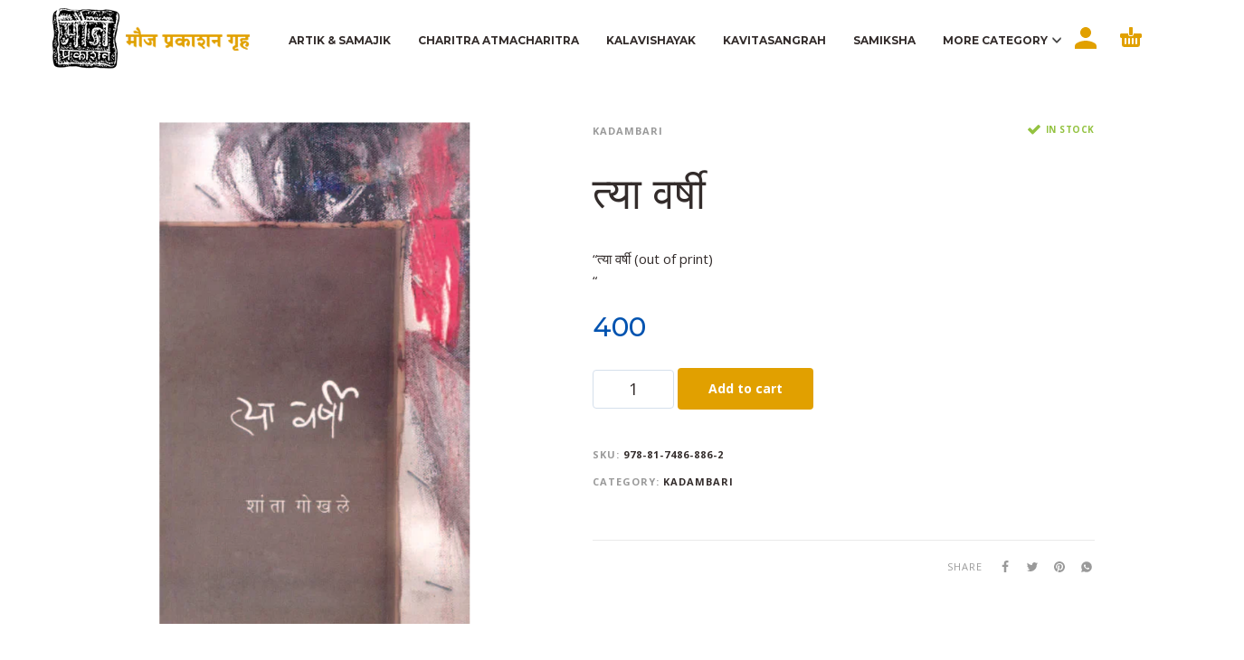

--- FILE ---
content_type: text/html; charset=UTF-8
request_url: https://moujprakashan.com/product/kadambari/tya-varshi-2nd-edition/
body_size: 24753
content:
<!DOCTYPE html>
<html lang="en-US"
	prefix="og: https://ogp.me/ns#" >
<head>
	<meta charset="UTF-8">
	<meta name="viewport" content="width=device-width, initial-scale=1, maximum-scale=1, user-scalable=no"/>
	<meta name="format-detection" content="telephone=no"/>
	<link rel="profile" href="http://gmpg.org/xfn/11">
	<title>त्या वर्षी - moujprakashan</title>

		<!-- All in One SEO 4.1.6.2 -->
		<meta name="description" content="cover : paper / hard bound: paperback size:5.5x8.5 illustrator:चंद्रमोहन कुलकर्णी pages:124" />
		<meta name="robots" content="max-image-preview:large" />
		<link rel="canonical" href="https://moujprakashan.com/product/kadambari/tya-varshi-2nd-edition/" />
		<meta property="og:locale" content="en_US" />
		<meta property="og:site_name" content="moujprakashan -" />
		<meta property="og:type" content="article" />
		<meta property="og:title" content="त्या वर्षी - moujprakashan" />
		<meta property="og:description" content="cover : paper / hard bound: paperback size:5.5x8.5 illustrator:चंद्रमोहन कुलकर्णी pages:124" />
		<meta property="og:url" content="https://moujprakashan.com/product/kadambari/tya-varshi-2nd-edition/" />
		<meta property="article:published_time" content="2021-04-07T07:48:52+00:00" />
		<meta property="article:modified_time" content="2025-06-03T16:13:44+00:00" />
		<meta name="twitter:card" content="summary" />
		<meta name="twitter:title" content="त्या वर्षी - moujprakashan" />
		<meta name="twitter:description" content="cover : paper / hard bound: paperback size:5.5x8.5 illustrator:चंद्रमोहन कुलकर्णी pages:124" />
		<script type="application/ld+json" class="aioseo-schema">
			{"@context":"https:\/\/schema.org","@graph":[{"@type":"WebSite","@id":"https:\/\/moujprakashan.com\/#website","url":"https:\/\/moujprakashan.com\/","name":"moujprakashan","inLanguage":"en-US","publisher":{"@id":"https:\/\/moujprakashan.com\/#organization"}},{"@type":"Organization","@id":"https:\/\/moujprakashan.com\/#organization","name":"moujprakashan","url":"https:\/\/moujprakashan.com\/"},{"@type":"BreadcrumbList","@id":"https:\/\/moujprakashan.com\/product\/kadambari\/tya-varshi-2nd-edition\/#breadcrumblist","itemListElement":[{"@type":"ListItem","@id":"https:\/\/moujprakashan.com\/#listItem","position":1,"item":{"@type":"WebPage","@id":"https:\/\/moujprakashan.com\/","name":"Home","description":"Sed dictum eros nec sapien ultricies, sit amet vulputate tellus congue. Aenean viverra porta nulla, et auctor lacus convallis ut. Pellentesque cursus, nisl vitae placerat efficitur, felis nisi consectetur ante, in consectetur arcu metus et diam. Sed ut orci sed dolor semper blandit quis at metus. Cras id mi a purus aliquet tincidunt at quis\u2026","url":"https:\/\/moujprakashan.com\/"},"nextItem":"https:\/\/moujprakashan.com\/product\/kadambari\/tya-varshi-2nd-edition\/#listItem"},{"@type":"ListItem","@id":"https:\/\/moujprakashan.com\/product\/kadambari\/tya-varshi-2nd-edition\/#listItem","position":2,"item":{"@type":"WebPage","@id":"https:\/\/moujprakashan.com\/product\/kadambari\/tya-varshi-2nd-edition\/","name":"\u0924\u094d\u092f\u093e \u0935\u0930\u094d\u0937\u0940","description":"cover : paper \/ hard bound: paperback size:5.5x8.5 illustrator:\u091a\u0902\u0926\u094d\u0930\u092e\u094b\u0939\u0928 \u0915\u0941\u0932\u0915\u0930\u094d\u0923\u0940 pages:124","url":"https:\/\/moujprakashan.com\/product\/kadambari\/tya-varshi-2nd-edition\/"},"previousItem":"https:\/\/moujprakashan.com\/#listItem"}]},{"@type":"Person","@id":"https:\/\/moujprakashan.com\/author\/mouj\/#author","url":"https:\/\/moujprakashan.com\/author\/mouj\/","name":"mouj","image":{"@type":"ImageObject","@id":"https:\/\/moujprakashan.com\/product\/kadambari\/tya-varshi-2nd-edition\/#authorImage","url":"https:\/\/secure.gravatar.com\/avatar\/63539a5ab5f845f2824db0ea52553bdf?s=96&d=mm&r=g","width":96,"height":96,"caption":"mouj"}},{"@type":"ItemPage","@id":"https:\/\/moujprakashan.com\/product\/kadambari\/tya-varshi-2nd-edition\/#itempage","url":"https:\/\/moujprakashan.com\/product\/kadambari\/tya-varshi-2nd-edition\/","name":"\u0924\u094d\u092f\u093e \u0935\u0930\u094d\u0937\u0940 - moujprakashan","description":"cover : paper \/ hard bound: paperback size:5.5x8.5 illustrator:\u091a\u0902\u0926\u094d\u0930\u092e\u094b\u0939\u0928 \u0915\u0941\u0932\u0915\u0930\u094d\u0923\u0940 pages:124","inLanguage":"en-US","isPartOf":{"@id":"https:\/\/moujprakashan.com\/#website"},"breadcrumb":{"@id":"https:\/\/moujprakashan.com\/product\/kadambari\/tya-varshi-2nd-edition\/#breadcrumblist"},"author":"https:\/\/moujprakashan.com\/author\/mouj\/#author","creator":"https:\/\/moujprakashan.com\/author\/mouj\/#author","image":{"@type":"ImageObject","@id":"https:\/\/moujprakashan.com\/#mainImage","url":"https:\/\/moujprakashan.com\/wp-content\/uploads\/2021\/04\/tya-varshi.jpg","width":414,"height":669},"primaryImageOfPage":{"@id":"https:\/\/moujprakashan.com\/product\/kadambari\/tya-varshi-2nd-edition\/#mainImage"},"datePublished":"2021-04-07T07:48:52+00:00","dateModified":"2025-06-03T16:13:44+00:00"}]}
		</script>
		<!-- All in One SEO -->

<link rel="alternate" type="application/rss+xml" title="moujprakashan &raquo; Feed" href="https://moujprakashan.com/feed/" />
<link rel="alternate" type="application/rss+xml" title="moujprakashan &raquo; Comments Feed" href="https://moujprakashan.com/comments/feed/" />
<link rel="alternate" type="application/rss+xml" title="moujprakashan &raquo; त्या वर्षी Comments Feed" href="https://moujprakashan.com/product/kadambari/tya-varshi-2nd-edition/feed/" />
<script type="text/javascript">
window._wpemojiSettings = {"baseUrl":"https:\/\/s.w.org\/images\/core\/emoji\/14.0.0\/72x72\/","ext":".png","svgUrl":"https:\/\/s.w.org\/images\/core\/emoji\/14.0.0\/svg\/","svgExt":".svg","source":{"concatemoji":"https:\/\/moujprakashan.com\/wp-includes\/js\/wp-emoji-release.min.js?ver=6.2.8"}};
/*! This file is auto-generated */
!function(e,a,t){var n,r,o,i=a.createElement("canvas"),p=i.getContext&&i.getContext("2d");function s(e,t){p.clearRect(0,0,i.width,i.height),p.fillText(e,0,0);e=i.toDataURL();return p.clearRect(0,0,i.width,i.height),p.fillText(t,0,0),e===i.toDataURL()}function c(e){var t=a.createElement("script");t.src=e,t.defer=t.type="text/javascript",a.getElementsByTagName("head")[0].appendChild(t)}for(o=Array("flag","emoji"),t.supports={everything:!0,everythingExceptFlag:!0},r=0;r<o.length;r++)t.supports[o[r]]=function(e){if(p&&p.fillText)switch(p.textBaseline="top",p.font="600 32px Arial",e){case"flag":return s("\ud83c\udff3\ufe0f\u200d\u26a7\ufe0f","\ud83c\udff3\ufe0f\u200b\u26a7\ufe0f")?!1:!s("\ud83c\uddfa\ud83c\uddf3","\ud83c\uddfa\u200b\ud83c\uddf3")&&!s("\ud83c\udff4\udb40\udc67\udb40\udc62\udb40\udc65\udb40\udc6e\udb40\udc67\udb40\udc7f","\ud83c\udff4\u200b\udb40\udc67\u200b\udb40\udc62\u200b\udb40\udc65\u200b\udb40\udc6e\u200b\udb40\udc67\u200b\udb40\udc7f");case"emoji":return!s("\ud83e\udef1\ud83c\udffb\u200d\ud83e\udef2\ud83c\udfff","\ud83e\udef1\ud83c\udffb\u200b\ud83e\udef2\ud83c\udfff")}return!1}(o[r]),t.supports.everything=t.supports.everything&&t.supports[o[r]],"flag"!==o[r]&&(t.supports.everythingExceptFlag=t.supports.everythingExceptFlag&&t.supports[o[r]]);t.supports.everythingExceptFlag=t.supports.everythingExceptFlag&&!t.supports.flag,t.DOMReady=!1,t.readyCallback=function(){t.DOMReady=!0},t.supports.everything||(n=function(){t.readyCallback()},a.addEventListener?(a.addEventListener("DOMContentLoaded",n,!1),e.addEventListener("load",n,!1)):(e.attachEvent("onload",n),a.attachEvent("onreadystatechange",function(){"complete"===a.readyState&&t.readyCallback()})),(e=t.source||{}).concatemoji?c(e.concatemoji):e.wpemoji&&e.twemoji&&(c(e.twemoji),c(e.wpemoji)))}(window,document,window._wpemojiSettings);
</script>
<style type="text/css">
img.wp-smiley,
img.emoji {
	display: inline !important;
	border: none !important;
	box-shadow: none !important;
	height: 1em !important;
	width: 1em !important;
	margin: 0 0.07em !important;
	vertical-align: -0.1em !important;
	background: none !important;
	padding: 0 !important;
}
</style>
	<link rel='stylesheet' id='wp-block-library-css' href='https://moujprakashan.com/wp-includes/css/dist/block-library/style.min.css?ver=6.2.8' type='text/css' media='all' />
<link rel='stylesheet' id='classic-theme-styles-css' href='https://moujprakashan.com/wp-includes/css/classic-themes.min.css?ver=6.2.8' type='text/css' media='all' />
<style id='global-styles-inline-css' type='text/css'>
body{--wp--preset--color--black: #000000;--wp--preset--color--cyan-bluish-gray: #abb8c3;--wp--preset--color--white: #ffffff;--wp--preset--color--pale-pink: #f78da7;--wp--preset--color--vivid-red: #cf2e2e;--wp--preset--color--luminous-vivid-orange: #ff6900;--wp--preset--color--luminous-vivid-amber: #fcb900;--wp--preset--color--light-green-cyan: #7bdcb5;--wp--preset--color--vivid-green-cyan: #00d084;--wp--preset--color--pale-cyan-blue: #8ed1fc;--wp--preset--color--vivid-cyan-blue: #0693e3;--wp--preset--color--vivid-purple: #9b51e0;--wp--preset--gradient--vivid-cyan-blue-to-vivid-purple: linear-gradient(135deg,rgba(6,147,227,1) 0%,rgb(155,81,224) 100%);--wp--preset--gradient--light-green-cyan-to-vivid-green-cyan: linear-gradient(135deg,rgb(122,220,180) 0%,rgb(0,208,130) 100%);--wp--preset--gradient--luminous-vivid-amber-to-luminous-vivid-orange: linear-gradient(135deg,rgba(252,185,0,1) 0%,rgba(255,105,0,1) 100%);--wp--preset--gradient--luminous-vivid-orange-to-vivid-red: linear-gradient(135deg,rgba(255,105,0,1) 0%,rgb(207,46,46) 100%);--wp--preset--gradient--very-light-gray-to-cyan-bluish-gray: linear-gradient(135deg,rgb(238,238,238) 0%,rgb(169,184,195) 100%);--wp--preset--gradient--cool-to-warm-spectrum: linear-gradient(135deg,rgb(74,234,220) 0%,rgb(151,120,209) 20%,rgb(207,42,186) 40%,rgb(238,44,130) 60%,rgb(251,105,98) 80%,rgb(254,248,76) 100%);--wp--preset--gradient--blush-light-purple: linear-gradient(135deg,rgb(255,206,236) 0%,rgb(152,150,240) 100%);--wp--preset--gradient--blush-bordeaux: linear-gradient(135deg,rgb(254,205,165) 0%,rgb(254,45,45) 50%,rgb(107,0,62) 100%);--wp--preset--gradient--luminous-dusk: linear-gradient(135deg,rgb(255,203,112) 0%,rgb(199,81,192) 50%,rgb(65,88,208) 100%);--wp--preset--gradient--pale-ocean: linear-gradient(135deg,rgb(255,245,203) 0%,rgb(182,227,212) 50%,rgb(51,167,181) 100%);--wp--preset--gradient--electric-grass: linear-gradient(135deg,rgb(202,248,128) 0%,rgb(113,206,126) 100%);--wp--preset--gradient--midnight: linear-gradient(135deg,rgb(2,3,129) 0%,rgb(40,116,252) 100%);--wp--preset--duotone--dark-grayscale: url('#wp-duotone-dark-grayscale');--wp--preset--duotone--grayscale: url('#wp-duotone-grayscale');--wp--preset--duotone--purple-yellow: url('#wp-duotone-purple-yellow');--wp--preset--duotone--blue-red: url('#wp-duotone-blue-red');--wp--preset--duotone--midnight: url('#wp-duotone-midnight');--wp--preset--duotone--magenta-yellow: url('#wp-duotone-magenta-yellow');--wp--preset--duotone--purple-green: url('#wp-duotone-purple-green');--wp--preset--duotone--blue-orange: url('#wp-duotone-blue-orange');--wp--preset--font-size--small: 13px;--wp--preset--font-size--medium: 20px;--wp--preset--font-size--large: 36px;--wp--preset--font-size--x-large: 42px;--wp--preset--spacing--20: 0.44rem;--wp--preset--spacing--30: 0.67rem;--wp--preset--spacing--40: 1rem;--wp--preset--spacing--50: 1.5rem;--wp--preset--spacing--60: 2.25rem;--wp--preset--spacing--70: 3.38rem;--wp--preset--spacing--80: 5.06rem;--wp--preset--shadow--natural: 6px 6px 9px rgba(0, 0, 0, 0.2);--wp--preset--shadow--deep: 12px 12px 50px rgba(0, 0, 0, 0.4);--wp--preset--shadow--sharp: 6px 6px 0px rgba(0, 0, 0, 0.2);--wp--preset--shadow--outlined: 6px 6px 0px -3px rgba(255, 255, 255, 1), 6px 6px rgba(0, 0, 0, 1);--wp--preset--shadow--crisp: 6px 6px 0px rgba(0, 0, 0, 1);}:where(.is-layout-flex){gap: 0.5em;}body .is-layout-flow > .alignleft{float: left;margin-inline-start: 0;margin-inline-end: 2em;}body .is-layout-flow > .alignright{float: right;margin-inline-start: 2em;margin-inline-end: 0;}body .is-layout-flow > .aligncenter{margin-left: auto !important;margin-right: auto !important;}body .is-layout-constrained > .alignleft{float: left;margin-inline-start: 0;margin-inline-end: 2em;}body .is-layout-constrained > .alignright{float: right;margin-inline-start: 2em;margin-inline-end: 0;}body .is-layout-constrained > .aligncenter{margin-left: auto !important;margin-right: auto !important;}body .is-layout-constrained > :where(:not(.alignleft):not(.alignright):not(.alignfull)){max-width: var(--wp--style--global--content-size);margin-left: auto !important;margin-right: auto !important;}body .is-layout-constrained > .alignwide{max-width: var(--wp--style--global--wide-size);}body .is-layout-flex{display: flex;}body .is-layout-flex{flex-wrap: wrap;align-items: center;}body .is-layout-flex > *{margin: 0;}:where(.wp-block-columns.is-layout-flex){gap: 2em;}.has-black-color{color: var(--wp--preset--color--black) !important;}.has-cyan-bluish-gray-color{color: var(--wp--preset--color--cyan-bluish-gray) !important;}.has-white-color{color: var(--wp--preset--color--white) !important;}.has-pale-pink-color{color: var(--wp--preset--color--pale-pink) !important;}.has-vivid-red-color{color: var(--wp--preset--color--vivid-red) !important;}.has-luminous-vivid-orange-color{color: var(--wp--preset--color--luminous-vivid-orange) !important;}.has-luminous-vivid-amber-color{color: var(--wp--preset--color--luminous-vivid-amber) !important;}.has-light-green-cyan-color{color: var(--wp--preset--color--light-green-cyan) !important;}.has-vivid-green-cyan-color{color: var(--wp--preset--color--vivid-green-cyan) !important;}.has-pale-cyan-blue-color{color: var(--wp--preset--color--pale-cyan-blue) !important;}.has-vivid-cyan-blue-color{color: var(--wp--preset--color--vivid-cyan-blue) !important;}.has-vivid-purple-color{color: var(--wp--preset--color--vivid-purple) !important;}.has-black-background-color{background-color: var(--wp--preset--color--black) !important;}.has-cyan-bluish-gray-background-color{background-color: var(--wp--preset--color--cyan-bluish-gray) !important;}.has-white-background-color{background-color: var(--wp--preset--color--white) !important;}.has-pale-pink-background-color{background-color: var(--wp--preset--color--pale-pink) !important;}.has-vivid-red-background-color{background-color: var(--wp--preset--color--vivid-red) !important;}.has-luminous-vivid-orange-background-color{background-color: var(--wp--preset--color--luminous-vivid-orange) !important;}.has-luminous-vivid-amber-background-color{background-color: var(--wp--preset--color--luminous-vivid-amber) !important;}.has-light-green-cyan-background-color{background-color: var(--wp--preset--color--light-green-cyan) !important;}.has-vivid-green-cyan-background-color{background-color: var(--wp--preset--color--vivid-green-cyan) !important;}.has-pale-cyan-blue-background-color{background-color: var(--wp--preset--color--pale-cyan-blue) !important;}.has-vivid-cyan-blue-background-color{background-color: var(--wp--preset--color--vivid-cyan-blue) !important;}.has-vivid-purple-background-color{background-color: var(--wp--preset--color--vivid-purple) !important;}.has-black-border-color{border-color: var(--wp--preset--color--black) !important;}.has-cyan-bluish-gray-border-color{border-color: var(--wp--preset--color--cyan-bluish-gray) !important;}.has-white-border-color{border-color: var(--wp--preset--color--white) !important;}.has-pale-pink-border-color{border-color: var(--wp--preset--color--pale-pink) !important;}.has-vivid-red-border-color{border-color: var(--wp--preset--color--vivid-red) !important;}.has-luminous-vivid-orange-border-color{border-color: var(--wp--preset--color--luminous-vivid-orange) !important;}.has-luminous-vivid-amber-border-color{border-color: var(--wp--preset--color--luminous-vivid-amber) !important;}.has-light-green-cyan-border-color{border-color: var(--wp--preset--color--light-green-cyan) !important;}.has-vivid-green-cyan-border-color{border-color: var(--wp--preset--color--vivid-green-cyan) !important;}.has-pale-cyan-blue-border-color{border-color: var(--wp--preset--color--pale-cyan-blue) !important;}.has-vivid-cyan-blue-border-color{border-color: var(--wp--preset--color--vivid-cyan-blue) !important;}.has-vivid-purple-border-color{border-color: var(--wp--preset--color--vivid-purple) !important;}.has-vivid-cyan-blue-to-vivid-purple-gradient-background{background: var(--wp--preset--gradient--vivid-cyan-blue-to-vivid-purple) !important;}.has-light-green-cyan-to-vivid-green-cyan-gradient-background{background: var(--wp--preset--gradient--light-green-cyan-to-vivid-green-cyan) !important;}.has-luminous-vivid-amber-to-luminous-vivid-orange-gradient-background{background: var(--wp--preset--gradient--luminous-vivid-amber-to-luminous-vivid-orange) !important;}.has-luminous-vivid-orange-to-vivid-red-gradient-background{background: var(--wp--preset--gradient--luminous-vivid-orange-to-vivid-red) !important;}.has-very-light-gray-to-cyan-bluish-gray-gradient-background{background: var(--wp--preset--gradient--very-light-gray-to-cyan-bluish-gray) !important;}.has-cool-to-warm-spectrum-gradient-background{background: var(--wp--preset--gradient--cool-to-warm-spectrum) !important;}.has-blush-light-purple-gradient-background{background: var(--wp--preset--gradient--blush-light-purple) !important;}.has-blush-bordeaux-gradient-background{background: var(--wp--preset--gradient--blush-bordeaux) !important;}.has-luminous-dusk-gradient-background{background: var(--wp--preset--gradient--luminous-dusk) !important;}.has-pale-ocean-gradient-background{background: var(--wp--preset--gradient--pale-ocean) !important;}.has-electric-grass-gradient-background{background: var(--wp--preset--gradient--electric-grass) !important;}.has-midnight-gradient-background{background: var(--wp--preset--gradient--midnight) !important;}.has-small-font-size{font-size: var(--wp--preset--font-size--small) !important;}.has-medium-font-size{font-size: var(--wp--preset--font-size--medium) !important;}.has-large-font-size{font-size: var(--wp--preset--font-size--large) !important;}.has-x-large-font-size{font-size: var(--wp--preset--font-size--x-large) !important;}
.wp-block-navigation a:where(:not(.wp-element-button)){color: inherit;}
:where(.wp-block-columns.is-layout-flex){gap: 2em;}
.wp-block-pullquote{font-size: 1.5em;line-height: 1.6;}
</style>
<link rel='stylesheet' id='contact-form-7-css' href='https://moujprakashan.com/wp-content/plugins/contact-form-7/includes/css/styles.css?ver=5.3.2' type='text/css' media='all' />
<link rel='stylesheet' id='rs-plugin-settings-css' href='https://moujprakashan.com/wp-content/plugins/revslider/public/assets/css/rs6.css?ver=6.3.9' type='text/css' media='all' />
<style id='rs-plugin-settings-inline-css' type='text/css'>
#rs-demo-id {}
</style>
<style id='woocommerce-inline-inline-css' type='text/css'>
.woocommerce form .form-row .required { visibility: visible; }
</style>
<link rel='stylesheet' id='photoswipe-css' href='https://moujprakashan.com/wp-content/plugins/woocommerce/assets/css/photoswipe/photoswipe.min.css?ver=5.0.0' type='text/css' media='all' />
<link rel='stylesheet' id='photoswipe-skin-css' href='https://moujprakashan.com/wp-content/themes/kidz/css/photoswipe/default-skin.css?ver=4.1.1' type='text/css' media='all' />
<link rel='stylesheet' id='ideapark-core-css-css' href='https://moujprakashan.com/wp-content/uploads/kidz/min.css?ver=1761725960' type='text/css' media='all' />
<script type="text/template" id="tmpl-variation-template">
	<div class="woocommerce-variation-description">{{{ data.variation.variation_description }}}</div>
	<div class="woocommerce-variation-price">{{{ data.variation.price_html }}}</div>
	<div class="woocommerce-variation-availability">{{{ data.variation.availability_html }}}</div>
</script>
<script type="text/template" id="tmpl-unavailable-variation-template">
	<p>Sorry, this product is unavailable. Please choose a different combination.</p>
</script>
<script type='text/javascript' src='https://moujprakashan.com/wp-includes/js/jquery/jquery.min.js?ver=3.6.4' id='jquery-core-js'></script>
<script type='text/javascript' src='https://moujprakashan.com/wp-includes/js/jquery/jquery-migrate.min.js?ver=3.4.0' id='jquery-migrate-js'></script>
<script type='text/javascript' src='https://moujprakashan.com/wp-content/plugins/revslider/public/assets/js/rbtools.min.js?ver=6.3.9' id='tp-tools-js'></script>
<script type='text/javascript' src='https://moujprakashan.com/wp-content/plugins/revslider/public/assets/js/rs6.min.js?ver=6.3.9' id='revmin-js'></script>
<script type='text/javascript' src='https://moujprakashan.com/wp-content/plugins/woocommerce/assets/js/jquery-blockui/jquery.blockUI.min.js?ver=2.70' id='jquery-blockui-js'></script>
<script type='text/javascript' id='wc-add-to-cart-js-extra'>
/* <![CDATA[ */
var wc_add_to_cart_params = {"ajax_url":"\/wp-admin\/admin-ajax.php","wc_ajax_url":"\/?wc-ajax=%%endpoint%%","i18n_view_cart":"View cart","cart_url":"https:\/\/moujprakashan.com\/cart\/","is_cart":"","cart_redirect_after_add":"no"};
/* ]]> */
</script>
<script type='text/javascript' src='https://moujprakashan.com/wp-content/plugins/woocommerce/assets/js/frontend/add-to-cart.min.js?ver=5.0.0' id='wc-add-to-cart-js'></script>
<script type='text/javascript' src='https://moujprakashan.com/wp-content/plugins/js_composer/assets/js/vendors/woocommerce-add-to-cart.js?ver=5.0.1' id='vc_woocommerce-add-to-cart-js-js'></script>
<link rel="https://api.w.org/" href="https://moujprakashan.com/wp-json/" /><link rel="alternate" type="application/json" href="https://moujprakashan.com/wp-json/wp/v2/product/1944" /><link rel="EditURI" type="application/rsd+xml" title="RSD" href="https://moujprakashan.com/xmlrpc.php?rsd" />
<link rel="wlwmanifest" type="application/wlwmanifest+xml" href="https://moujprakashan.com/wp-includes/wlwmanifest.xml" />
<meta name="generator" content="WordPress 6.2.8" />
<meta name="generator" content="WooCommerce 5.0.0" />
<meta name="generator" content="Kidz 4.5.1" />
<link rel='shortlink' href='https://moujprakashan.com/?p=1944' />
<link rel="alternate" type="application/json+oembed" href="https://moujprakashan.com/wp-json/oembed/1.0/embed?url=https%3A%2F%2Fmoujprakashan.com%2Fproduct%2Fkadambari%2Ftya-varshi-2nd-edition%2F" />
<link rel="alternate" type="text/xml+oembed" href="https://moujprakashan.com/wp-json/oembed/1.0/embed?url=https%3A%2F%2Fmoujprakashan.com%2Fproduct%2Fkadambari%2Ftya-varshi-2nd-edition%2F&#038;format=xml" />
<!-- start Simple Custom CSS and JS -->
<style type="text/css">
/* Add your CSS code here.

For example:
.example {
    color: red;
}

For brushing up on your CSS knowledge, check out http://www.w3schools.com/css/css_syntax.asp

End of comment */ 

.header-type-1 .main-menu .product-categories > ul > li#menu-item-2540 {background: url(https://moujprakashan.com/moujprakashan/wp-content/uploads/2021/06/menu-arrow.png) no-repeat left 5px;}

</style>
<!-- end Simple Custom CSS and JS -->
<!-- start Simple Custom CSS and JS -->
<style type="text/css">
/* Add your CSS code here.

For example:
.example {
    color: red;
}

For brushing up on your CSS knowledge, check out http://www.w3schools.com/css/css_syntax.asp

End of comment */ 

div.products .product .ip-shop-loop-thumb img {
    max-width: 100%;
    height: 340px;
}
.ip-quantity-btn{display: none;}</style>
<!-- end Simple Custom CSS and JS -->
<!-- start Simple Custom CSS and JS -->
<style type="text/css">
/* Add your CSS code here.

For example:
.example {
    color: red;
}

For brushing up on your CSS knowledge, check out http://www.w3schools.com/css/css_syntax.asp

End of comment */ 


.view-more-button{padding: 15px 34px !important; background: #e1a000 !important;}

.main-menu .product-categories>ul>li svg {
  fill: #e1a000 !important;
}
.c-home-tabs h2{font: 700 26px/16px var(--font-header),sans-serif; border-bottom: 0;}

.c-home-tabs h2:before{content: ""; background:url(https://moujprakashan.com/moujprakashan/wp-content/uploads/2021/03/title-before.png) no-repeat left top; width:108px; height:35px; display: inline-block;    vertical-align: sub;}
.c-home-tabs h2:after{content: ""; background:url(https://moujprakashan.com/moujprakashan/wp-content/uploads/2021/03/title-after.png) no-repeat left top; width:108px; height:35px; display: inline-block;    vertical-align: sub;}
.home-tabs li.current a, .woocommerce-tabs .tabs li.active a {
    color: #0053b0;
    border-color: #0053b0;
}
.navigation .current, .woocommerce-pagination .current {background:#0053b0 !important}
.home-tab .view-more-button{ background:#f71d1d !important}
.main-menu .product-categories > ul > li.current-menu-item span{ color:#e1a000}
@media (min-width: 992px){
.ip-quickview-btn svg, .ip-wishlist-btn:hover svg, .ip-product-share a:hover svg {
    fill:#e1a000 !important;
}
}</style>
<!-- end Simple Custom CSS and JS -->
<!-- start Simple Custom CSS and JS -->
<style type="text/css">
/* Add your CSS code here.

For example:
.example {
    color: red;
}

For brushing up on your CSS knowledge, check out http://www.w3schools.com/css/css_syntax.asp

End of comment */ 

.c-preview {
  background: #000;
  background: -moz-linear-gradient(135deg,#3c3c46 0%,#000000 25%,#00afef 50%,#f58838 75%,#01afef 100%);
  /* FF3.6-15 */
  background: -webkit-linear-gradient(135deg,#3c3c46 0%,#000000 25%,#00afef 50%,#f58838 75%,#01afef 100%);
  /* Chrome10-25,Safari5.1-6 */
  background: linear-gradient(135deg,#3c3c46 0%,#000000 25%,#00afef 50%,#f58838 75%,#01afef 100%);
  /* W3C, IE10+, FF16+, Chrome26+, Opera12+, Safari7+ */
  background-size: 400% 400%;
  background-repeat: no-repeat;
  display: flex;
  width:100%;
  height:300px;
  max-width: 100vw;
  max-height: 100vh;
  justify-content: center;
  align-items: center;
  color: #fff;
  position: relative;
  cursor: pointer;
  transition: 0.5s all;margin-bottom: 30px;
}
.c-preview__img {
  position: absolute;
  left: 0;
  top: 0;
  
  background-size: cover;
  width: 100%;
  height: 100%;
  z-index: 1;
  opacity: 0.5;
  mix-blend-mode: screen;
}
.c-preview__title {
  position: relative;
  z-index: 10;
  text-transform: uppercase;
  letter-spacing: 0.05em; color: #fff;
  font-size:17px;
}
.c-preview:hover {
  background-position: 100% 100%;
}
.c-preview:hover__title {
  text-shadow: 0 0 20px black; color: #fff;
}
#header .top-menu li a svg {
    width: 22px;
    height: 20px;
}
body{
  overflow-x:hidden;
}
.contact-css{
  font-weight:bold;
}
.contact-info{
  font-size: 14px;
    margin-left: -80px;
    margin-top: 10px;
  position: relative;
    left: -16px;
}
.contact-info-2{
    margin-left: -100px;
    margin-top: 6px;
}
.wpcf7-form textarea {
  line-height: 20px;
}
#header .top-menu .container >:last-child{
  display:none;
}
#header .top-menu .container > *{
  margin-left:auto;
}

#header .top-menu li a svg{
  width: 18px;
}
#header .top-menu{
 
  background-color: #F0EEEF;
}
#footer .bottom {
    margin-top: 40px;
    padding-top: 15px;
    margin-bottom: 17px;
    position: relative;
}
.ip-shop-loop-price .price{color:#0053b0}

div.products .ip-shop-loop-wrap .onsale, .ip-p-c .onsale{ background:#6f55f2}

.ip-shop-loop-price .price del{ color:#f7841d!important}

.ip-shop-loop-actions .svg-add{fill: #f71d1d;}

.description-list {margin:0px;padding:0px;}
.description-list  li{list-style:none; background:url('https://moujprakashan.com/moujprakashan/wp-content/uploads/2021/02/book.png');background-repeat: no-repeat;
  padding: 0 0 20px 40px;}
.to-top-button{background-color: #f7841d;}
.ip-p-c .summary .price{color: #0053b0;}
.ip-p-c .cart button[type=submit]{background: #f7841d;}
.shop_table.cart td.product-subtotal .amount{color: #0053b0;}
.collaterals .order-total .amount{color: #0053b0;}
.collaterals a.button.checkout-button{background: #f7841d;}
#place_order{background: #f7841d;}
.ip-shop-loop-new-badge{background: #f7841d;}

.woof_products_top_panel{display: none !important;}

/* div.products .product .ip-shop-loop-details{margin-top: 130px;}
.ip-shop-loop-after-title{margin-top: 24px;}
.ip-shop-loop-price{padding-top:0px;} */

div.products .product .ip-shop-loop-details{padding-top: 150px !important;}
.wpcf7-form p:last-of-type { margin-bottom: 10px !important;}
.wpcf7 form.invalid .wpcf7-response-output{
  display: none !important;
}










.grid {
  position: relative;
  margin: 0 auto;
  padding: 1em 0 4em;
  max-width: 1000px;
  list-style: none;
  text-align: center;
}

/* Common style */
.grid figure {
  position: relative;
  float: left;
  overflow: hidden;
  margin: 10px 1%;
/*   min-width: 320px;
  max-width: 480px;
  max-height: 360px; */
  
  min-width: 292px;
  max-width: 480px;
  max-height: 165px;
  
  width: 48%;
  background: #3085a3;
  text-align: center;
  cursor: pointer;
}
figure.effect-sarah h2:hover{
  color:#fff !important;
}

.grid figure img {
  position: relative;
  display: block;
  min-height: 100%;
  max-width: 100%;
  opacity: 0.8;
}

.grid figure figcaption {
  padding: 2em;
  color: #fff;
  text-transform: uppercase;
  font-size: 1.25em;
  -webkit-backface-visibility: hidden;
  backface-visibility: hidden;
}

.grid figure figcaption::before,
.grid figure figcaption::after {
  pointer-events: none;
}

.grid figure figcaption,
.grid figure figcaption > a {
  position: absolute;
  top: 0;
  left: 0;
  width: 100%;
  height: 100%;
}

/* Anchor will cover the whole item by default */
/* For some effects it will show as a button */
.grid figure figcaption > a {
  z-index: 1000;
  text-indent: 200%;
  white-space: nowrap;
  font-size: 0;
  opacity: 0;
}

.grid figure h2 {
  word-spacing: -0.15em;
  font-weight: 300;
}

.grid figure h2 span {
  font-weight: 800;
}

.grid figure h2,
.grid figure p {
  margin: 0;
}

.grid figure p {
  letter-spacing: 1px;
  font-size: 68.5%;
}
figure.effect-sarah {
  background: #000;
}

figure.effect-sarah img {
  max-width: none;
  width: -webkit-calc(100% + 20px);
  width: calc(100% + 20px);
  -webkit-transition: opacity 0.35s, -webkit-transform 0.35s;
  transition: opacity 0.35s, transform 0.35s;
  -webkit-transform: translate3d(-10px,0,0);
  transform: translate3d(-10px,0,0);
  -webkit-backface-visibility: hidden;
  backface-visibility: hidden;
}

figure.effect-sarah:hover img {
  opacity: 0.4;
  -webkit-transform: translate3d(0,0,0);
  transform: translate3d(0,0,0);
}

figure.effect-sarah figcaption {
  text-align: left;
}

figure.effect-sarah h2 {
  position: relative;
  overflow: hidden;
  padding: 0.5em 0;
  top: 22px !important;
  color: #020202;
  font-weight: bold;
  text-align: center;
  font-size: 21px;
  text-transform: capitalize;
  left: 0px;
}
.grid figure h2:hover{
  color:#fff !important;
}

figure.effect-sarah h2::after {
  position: absolute;
  bottom: 0;
  left: 0;
  width: 100%;
  height: 3px;
  background: #fff;
  content: '';
  -webkit-transition: -webkit-transform 0.35s;
  transition: transform 0.35s;
  -webkit-transform: translate3d(-100%,0,0);
  transform: translate3d(-100%,0,0);
}

figure.effect-sarah:hover h2::after {
  -webkit-transform: translate3d(0,0,0);
  transform: translate3d(0,0,0);
}

figure.effect-sarah p {
  padding: 1em 0;
  opacity: 0;
  -webkit-transition: opacity 0.35s, -webkit-transform 0.35s;
  transition: opacity 0.35s, transform 0.35s;
  -webkit-transform: translate3d(100%,0,0);
  transform: translate3d(100%,0,0);
}

figure.effect-sarah:hover p {
  opacity: 1;
  -webkit-transform: translate3d(0,0,0);
  transform: translate3d(0,0,0);
}

.shop_table.cart .update-cart input[type=submit]{
      opacity: 0.9;
      color:#fff; 

}
.grid{
  max-width:none !important;
}
.container-fluid{
  position: relative !important;
    width: 1358px;
    right: 106px;
}
.main-menu .product-categories ul > li ul li a{
      margin: 3px;
}
.main-menu .product-categories ul > li ul{
  background: #e1a000 !important;
  box-shadow:none !important;
  border-radius: 0;
}

.home-insagram .home-post-header-wrap h2, .home-html .home-post-header-wrap h2, .home-shortcode .home-post-header-wrap h2{
      padding-top: 32px !important;

}
.c-home-tabs h2, #home-post h2, .home-html .home-post-header-wrap h2, .home-shortcode .home-post-header-wrap h2, #home-text h1, .ip-p-c section.products h2, .cross-sells h2{
      font-size: 28px !important;
}
.home-post-header-wrap h2:before{
content: "";
    background: url(https://moujprakashan.com/moujprakashan/wp-content/uploads/2021/03/title-before.png) no-repeat left top;
    width: 108px;
    height: 35px;
    display: inline-block;
    vertical-align: sub;
}
.home-post-header-wrap h2:after {
    content: "";
    background: url(https://moujprakashan.com/moujprakashan/wp-content/uploads/2021/03/title-after.png) no-repeat left top;
    width: 108px;
    height: 35px;
    display: inline-block;
    vertical-align: sub;
}
.main-menu .product-categories ul > li ul li {
 border-bottom: 1px solid #fff;
}

.header-type-1 .main-menu .product-categories > ul > li#menu-item-2540 {
    background: url(https://moujprakashan.com/moujprakashan/wp-content/uploads/2021/06/menu-arrow.png) no-repeat right 5px !important;
}

.header-type-1 .main-menu .product-categories > ul > li {
    background: url(https://moujprakashan.com/moujprakashan/wp-content/uploads/2021/06/menu-arrow.png) no-repeat left 5px;
    background: no-repeat;
}</style>
<!-- end Simple Custom CSS and JS -->
		<script>
			var ideapark_svg_content = "";
			var ajax = new XMLHttpRequest();
			ajax.open("GET", "https://moujprakashan.com/wp-content/themes/kidz/img/sprite.svg?v=1623385737", true);
			ajax.send();
			ajax.onload = function (e) {
				ideapark_svg_content = ajax.responseText;
				ideapark_download_svg_onload();
			};

			function ideapark_download_svg_onload() {
				if (typeof document.body != "undefined" && document.body != null && typeof document.body.childNodes != "undefined" && typeof document.body.childNodes[0] != "undefined") {
					var div = document.createElement("div");
					div.className = "svg-sprite-container";
					div.innerHTML = ideapark_svg_content;
					document.body.insertBefore(div, document.body.childNodes[0]);
				} else {
					setTimeout(ideapark_download_svg_onload, 100);
				}
			}

		</script>
			<link rel="preload" href="//fonts.googleapis.com/css?family=Open+Sans%3Aregular%2C700%7CMontserrat%3A500%2C700%2C800%26subset%3Dlatin%2Clatin-ext" as="style"
			  onload="this.onload=null;this.rel='stylesheet'">
		<noscript>
			<link rel="stylesheet" href="//fonts.googleapis.com/css?family=Open+Sans%3Aregular%2C700%7CMontserrat%3A500%2C700%2C800%26subset%3Dlatin%2Clatin-ext">
		</noscript>
			<noscript><style>.woocommerce-product-gallery{ opacity: 1 !important; }</style></noscript>
	<meta name="generator" content="Powered by Visual Composer - drag and drop page builder for WordPress."/>
<!--[if lte IE 9]><link rel="stylesheet" type="text/css" href="https://moujprakashan.com/wp-content/plugins/js_composer/assets/css/vc_lte_ie9.min.css" media="screen"><![endif]--><meta name="generator" content="Powered by Slider Revolution 6.3.9 - responsive, Mobile-Friendly Slider Plugin for WordPress with comfortable drag and drop interface." />
<link rel="icon" href="https://moujprakashan.com/wp-content/uploads/2021/02/cropped-favicon-32x32.png" sizes="32x32" />
<link rel="icon" href="https://moujprakashan.com/wp-content/uploads/2021/02/cropped-favicon-192x192.png" sizes="192x192" />
<link rel="apple-touch-icon" href="https://moujprakashan.com/wp-content/uploads/2021/02/cropped-favicon-180x180.png" />
<meta name="msapplication-TileImage" content="https://moujprakashan.com/wp-content/uploads/2021/02/cropped-favicon-270x270.png" />
<script type="text/javascript">function setREVStartSize(e){
			//window.requestAnimationFrame(function() {				 
				window.RSIW = window.RSIW===undefined ? window.innerWidth : window.RSIW;	
				window.RSIH = window.RSIH===undefined ? window.innerHeight : window.RSIH;	
				try {								
					var pw = document.getElementById(e.c).parentNode.offsetWidth,
						newh;
					pw = pw===0 || isNaN(pw) ? window.RSIW : pw;
					e.tabw = e.tabw===undefined ? 0 : parseInt(e.tabw);
					e.thumbw = e.thumbw===undefined ? 0 : parseInt(e.thumbw);
					e.tabh = e.tabh===undefined ? 0 : parseInt(e.tabh);
					e.thumbh = e.thumbh===undefined ? 0 : parseInt(e.thumbh);
					e.tabhide = e.tabhide===undefined ? 0 : parseInt(e.tabhide);
					e.thumbhide = e.thumbhide===undefined ? 0 : parseInt(e.thumbhide);
					e.mh = e.mh===undefined || e.mh=="" || e.mh==="auto" ? 0 : parseInt(e.mh,0);		
					if(e.layout==="fullscreen" || e.l==="fullscreen") 						
						newh = Math.max(e.mh,window.RSIH);					
					else{					
						e.gw = Array.isArray(e.gw) ? e.gw : [e.gw];
						for (var i in e.rl) if (e.gw[i]===undefined || e.gw[i]===0) e.gw[i] = e.gw[i-1];					
						e.gh = e.el===undefined || e.el==="" || (Array.isArray(e.el) && e.el.length==0)? e.gh : e.el;
						e.gh = Array.isArray(e.gh) ? e.gh : [e.gh];
						for (var i in e.rl) if (e.gh[i]===undefined || e.gh[i]===0) e.gh[i] = e.gh[i-1];
											
						var nl = new Array(e.rl.length),
							ix = 0,						
							sl;					
						e.tabw = e.tabhide>=pw ? 0 : e.tabw;
						e.thumbw = e.thumbhide>=pw ? 0 : e.thumbw;
						e.tabh = e.tabhide>=pw ? 0 : e.tabh;
						e.thumbh = e.thumbhide>=pw ? 0 : e.thumbh;					
						for (var i in e.rl) nl[i] = e.rl[i]<window.RSIW ? 0 : e.rl[i];
						sl = nl[0];									
						for (var i in nl) if (sl>nl[i] && nl[i]>0) { sl = nl[i]; ix=i;}															
						var m = pw>(e.gw[ix]+e.tabw+e.thumbw) ? 1 : (pw-(e.tabw+e.thumbw)) / (e.gw[ix]);					
						newh =  (e.gh[ix] * m) + (e.tabh + e.thumbh);
					}				
					if(window.rs_init_css===undefined) window.rs_init_css = document.head.appendChild(document.createElement("style"));					
					document.getElementById(e.c).height = newh+"px";
					window.rs_init_css.innerHTML += "#"+e.c+"_wrapper { height: "+newh+"px }";				
				} catch(e){
					console.log("Failure at Presize of Slider:" + e)
				}					   
			//});
		  };</script>
		<style type="text/css" id="wp-custom-css">
			
.ip-wishlist-count, .ip-cart-count {
    right: -12px;
}
@media (min-width: 992px){
.header-type-1 .main-menu .product-categories > ul > li, .header-type-2:not(.sticky) .main-menu .product-categories > ul > li {
    max-width: 215px !important;
    margin: 0px !important;
    width: unset !important;
    padding: 0 15px;
}
}
@media (min-width: 992px){
.sticky.sticky-type-2 .main-menu .product-categories > ul > li {
    max-width: 212px !important;
    margin: 0px !important;
    width: unset !important;
}
}

.entry-content pre {
    background: #FFF !important;
}
.owl-nav{
	display: none !important;
}
    
.header-type-1 .main-menu {
    height: 105px !important; 
    
}

element.style {
}
@media (min-width: 992px)
.sticky.header-type-1.fullwidth-slider #header .main-menu, .sticky.header-type-2.fullwidth-slider #header .main-menu {
    border-bottom: solid 1px #EAEAEA;
}
@media (min-width: 992px)
.admin-bar #ajax-search, .admin-bar #ajax-search-result, .admin-bar.sticky #header .main-menu, .admin-bar .pswp__top-bar {
    margin-top: 32px;
}
.sticky #header .main-menu.appear {
    transform: unset;
    opacity: 1;
}
.sticky #header .main-menu.transition {
    transition: transform 0.2s linear,opacity 0.2s linear;
}
.sticky #header .main-menu {
    position: fixed;
    z-index: 1100;
    width: 100%;
    background: white;
    min-width: 240px;
    border-bottom: 1px solid #eaeaea;
    left: 0;
    top: 0;
    transform: translateY(-100%);
    opacity: 0;
    transition: opacity 0.2s linear;
}
#header .main-menu {
    opacity: 1;
    transition: opacity 0.2s linear;
}
@media (min-width: 992px)
.sticky .main-menu {
    height: 90px !important;
}
.header-type-1 .main-menu {
    height: 85px !important;
}
@media (min-width: 992px)
.sticky .main-menu {
    height: 80px !important;
}
.c-home-tabs--padding-top {
    padding-top: 30px !important;
}
.home-html-margin {
    margin-top: 40px;
    margin-bottom: 20px !important;
}
#home-text {
    padding-bottom: 0px !important;
}
.footer-sidebar {
    padding-top: 15px !important;
}
@media (min-width: 992px){
.main-menu .product-categories ul > li ul li {

    padding: 5px 0 !important;
}}
.header-buttons
{
	display:none !important;
}

#footer > .wrap {
    background: #F0EEEF !important; 
	padding-top: 25px !important;
}
#footer .contacts {
   
    padding-top: 5px  !important;
}

@media (min-width: 992px){
.sticky.header-type-1.fullwidth-slider #header .main-menu, .sticky.header-type-2.fullwidth-slider #header .main-menu {
    height: 70px !important;
}
}
@media (max-width: 475px){
 .main-menu .mobile-wishlist 		
	{
		
    color: #3A4C69 !important;
		
	}
}
.ip-cart-count {
	top: 0px !important;
}
@media (max-width: 475px){
	.ip-cart-count{
 right: 225px !important;		
	}
}
@media (max-width: 991px)
{
	.ip-cart-count{
		right :225px  !important;
	}
}
.footer-widget {
padding-left:30px ;
}

.widget .footer-widget
{
	padding-left:0px !important;
}
@media (max-width: 600px){
#home-slider .bg-image {
    object-position: 78% top;
	}
}

.ip-wishlist-count, .ip-cart-count {
    height: 18px !important;
    min-width: 18px !important;
    max-width: 22px !important;
    font: bold 14px/19px var(--font-text),sans-serif !important;
}
h3 {
    font-weight: none !important;
}
#header .top-menu {
    height: auto;
 }
#header .top-menu .menu {
    padding-top: 7px;
}

.widget[style*="none"] + .widget {
    margin-top: 20px;
}
.ip-single-product-nav i {
 display:none !important;
}

.widget.widget_product_categories li, .widget.widget_layered_nav li, .widget.widget_layered_nav_filters li {
    font: 400 13px/15px var(--font-text),sans-serif !important;
} 
.header-type-1 .main-menu .product-categories ul.main-menu-text-only{
	width: 100% !important;
    margin-left: 148px !important;
	
}





@media (min-width: 992px){
	.main-menu .product-categories > ul > li span{
		letter-spacing:0px !important;
	}
}

#home-text{
	display:none !important;
}
.ip-cart-count {
	    min-width: auto !important;
    max-width: none !important;
}



.header-buttons>a+a {
    margin-left: 22px;
}
.header-type-1 .main-menu .product-categories ul.main-menu-text-only{
	margin-left: 150px!important;
}

.header-type-1 .main-menu .logo{
	left: 0px;
}
.logo-wrap img{
	max-width: 204px;
}
.sticky #header .main-menu .logo{
	max-width: 158px!important;
}



.header-type-1 .main-menu .product-categories ul.main-menu-text-only {
	top:60%;
}

.main-menu .product-categories>ul>li svg {
	height: 27px;
    width: 24px;
    position: relative;
    top: -20px;
}
@media (min-width: 992px){
.header-type-1:not(.sticky) .main-menu .product-categories .main-menu-text-only>li span{
	    padding-top: 0px;
}
}

.sticky.sticky-type-2 #header .main-menu .product-categories>ul>li svg{
	display: block !important;
}
.sticky .main-menu .product-categories>ul>li span {
    padding-top: 0px !important;
}
.ip-cart-count {
    right: 1px;
}

@media (max-width: 860px){
	.header-type-1 .main-menu .product-categories ul.main-menu-text-only{
		top:30px
	}
	.header-type-1 .main-menu .product-categories ul.main-menu-text-only {
    margin-left: -51px!important;
}
}		</style>
		<noscript><style type="text/css"> .wpb_animate_when_almost_visible { opacity: 1; }</style></noscript></head>
<body class="product-template-default single single-product postid-1944 theme-kidz woocommerce woocommerce-page woocommerce-no-js sidebar-disable header-type-1 sticky-type-2 layout-fullscreen fullwidth-slider mega-menu woocommerce-on preload wpb-js-composer js-comp-ver-5.0.1 vc_responsive">
<svg xmlns="http://www.w3.org/2000/svg" viewBox="0 0 0 0" width="0" height="0" focusable="false" role="none" style="visibility: hidden; position: absolute; left: -9999px; overflow: hidden;" ><defs><filter id="wp-duotone-dark-grayscale"><feColorMatrix color-interpolation-filters="sRGB" type="matrix" values=" .299 .587 .114 0 0 .299 .587 .114 0 0 .299 .587 .114 0 0 .299 .587 .114 0 0 " /><feComponentTransfer color-interpolation-filters="sRGB" ><feFuncR type="table" tableValues="0 0.49803921568627" /><feFuncG type="table" tableValues="0 0.49803921568627" /><feFuncB type="table" tableValues="0 0.49803921568627" /><feFuncA type="table" tableValues="1 1" /></feComponentTransfer><feComposite in2="SourceGraphic" operator="in" /></filter></defs></svg><svg xmlns="http://www.w3.org/2000/svg" viewBox="0 0 0 0" width="0" height="0" focusable="false" role="none" style="visibility: hidden; position: absolute; left: -9999px; overflow: hidden;" ><defs><filter id="wp-duotone-grayscale"><feColorMatrix color-interpolation-filters="sRGB" type="matrix" values=" .299 .587 .114 0 0 .299 .587 .114 0 0 .299 .587 .114 0 0 .299 .587 .114 0 0 " /><feComponentTransfer color-interpolation-filters="sRGB" ><feFuncR type="table" tableValues="0 1" /><feFuncG type="table" tableValues="0 1" /><feFuncB type="table" tableValues="0 1" /><feFuncA type="table" tableValues="1 1" /></feComponentTransfer><feComposite in2="SourceGraphic" operator="in" /></filter></defs></svg><svg xmlns="http://www.w3.org/2000/svg" viewBox="0 0 0 0" width="0" height="0" focusable="false" role="none" style="visibility: hidden; position: absolute; left: -9999px; overflow: hidden;" ><defs><filter id="wp-duotone-purple-yellow"><feColorMatrix color-interpolation-filters="sRGB" type="matrix" values=" .299 .587 .114 0 0 .299 .587 .114 0 0 .299 .587 .114 0 0 .299 .587 .114 0 0 " /><feComponentTransfer color-interpolation-filters="sRGB" ><feFuncR type="table" tableValues="0.54901960784314 0.98823529411765" /><feFuncG type="table" tableValues="0 1" /><feFuncB type="table" tableValues="0.71764705882353 0.25490196078431" /><feFuncA type="table" tableValues="1 1" /></feComponentTransfer><feComposite in2="SourceGraphic" operator="in" /></filter></defs></svg><svg xmlns="http://www.w3.org/2000/svg" viewBox="0 0 0 0" width="0" height="0" focusable="false" role="none" style="visibility: hidden; position: absolute; left: -9999px; overflow: hidden;" ><defs><filter id="wp-duotone-blue-red"><feColorMatrix color-interpolation-filters="sRGB" type="matrix" values=" .299 .587 .114 0 0 .299 .587 .114 0 0 .299 .587 .114 0 0 .299 .587 .114 0 0 " /><feComponentTransfer color-interpolation-filters="sRGB" ><feFuncR type="table" tableValues="0 1" /><feFuncG type="table" tableValues="0 0.27843137254902" /><feFuncB type="table" tableValues="0.5921568627451 0.27843137254902" /><feFuncA type="table" tableValues="1 1" /></feComponentTransfer><feComposite in2="SourceGraphic" operator="in" /></filter></defs></svg><svg xmlns="http://www.w3.org/2000/svg" viewBox="0 0 0 0" width="0" height="0" focusable="false" role="none" style="visibility: hidden; position: absolute; left: -9999px; overflow: hidden;" ><defs><filter id="wp-duotone-midnight"><feColorMatrix color-interpolation-filters="sRGB" type="matrix" values=" .299 .587 .114 0 0 .299 .587 .114 0 0 .299 .587 .114 0 0 .299 .587 .114 0 0 " /><feComponentTransfer color-interpolation-filters="sRGB" ><feFuncR type="table" tableValues="0 0" /><feFuncG type="table" tableValues="0 0.64705882352941" /><feFuncB type="table" tableValues="0 1" /><feFuncA type="table" tableValues="1 1" /></feComponentTransfer><feComposite in2="SourceGraphic" operator="in" /></filter></defs></svg><svg xmlns="http://www.w3.org/2000/svg" viewBox="0 0 0 0" width="0" height="0" focusable="false" role="none" style="visibility: hidden; position: absolute; left: -9999px; overflow: hidden;" ><defs><filter id="wp-duotone-magenta-yellow"><feColorMatrix color-interpolation-filters="sRGB" type="matrix" values=" .299 .587 .114 0 0 .299 .587 .114 0 0 .299 .587 .114 0 0 .299 .587 .114 0 0 " /><feComponentTransfer color-interpolation-filters="sRGB" ><feFuncR type="table" tableValues="0.78039215686275 1" /><feFuncG type="table" tableValues="0 0.94901960784314" /><feFuncB type="table" tableValues="0.35294117647059 0.47058823529412" /><feFuncA type="table" tableValues="1 1" /></feComponentTransfer><feComposite in2="SourceGraphic" operator="in" /></filter></defs></svg><svg xmlns="http://www.w3.org/2000/svg" viewBox="0 0 0 0" width="0" height="0" focusable="false" role="none" style="visibility: hidden; position: absolute; left: -9999px; overflow: hidden;" ><defs><filter id="wp-duotone-purple-green"><feColorMatrix color-interpolation-filters="sRGB" type="matrix" values=" .299 .587 .114 0 0 .299 .587 .114 0 0 .299 .587 .114 0 0 .299 .587 .114 0 0 " /><feComponentTransfer color-interpolation-filters="sRGB" ><feFuncR type="table" tableValues="0.65098039215686 0.40392156862745" /><feFuncG type="table" tableValues="0 1" /><feFuncB type="table" tableValues="0.44705882352941 0.4" /><feFuncA type="table" tableValues="1 1" /></feComponentTransfer><feComposite in2="SourceGraphic" operator="in" /></filter></defs></svg><svg xmlns="http://www.w3.org/2000/svg" viewBox="0 0 0 0" width="0" height="0" focusable="false" role="none" style="visibility: hidden; position: absolute; left: -9999px; overflow: hidden;" ><defs><filter id="wp-duotone-blue-orange"><feColorMatrix color-interpolation-filters="sRGB" type="matrix" values=" .299 .587 .114 0 0 .299 .587 .114 0 0 .299 .587 .114 0 0 .299 .587 .114 0 0 " /><feComponentTransfer color-interpolation-filters="sRGB" ><feFuncR type="table" tableValues="0.098039215686275 1" /><feFuncG type="table" tableValues="0 0.66274509803922" /><feFuncB type="table" tableValues="0.84705882352941 0.41960784313725" /><feFuncA type="table" tableValues="1 1" /></feComponentTransfer><feComposite in2="SourceGraphic" operator="in" /></filter></defs></svg><div id="ajax-search" class="search-type-1 hidden">
	<div class="container ajax-search-container">
		<div class="ajax-search-tip">What you are looking for?</div>
		
	<form role="search" method="get" action="https://moujprakashan.com/">
		<input id="ajax-search-input" autocomplete="off" type="text" name="s" placeholder="search products..." value="" /><input type="hidden" name="post_type" value="product"><a id="search-close" href="#">
			<svg>
				<use xlink:href="#svg-close" />
			</svg>
		</a>
		<button type="submit" class="search">
			<svg>
				<use xlink:href="#svg-search" />
			</svg>
		</button>
	</form>	</div>
</div>
	<div id="ajax-search-result" class="search-type-1 loading">
		<div class="container ajax-search-result-container js-ajax-search-result"></div>
	</div>
<div class="search-shadow search-type-1 hidden">
	<span class="ip-shop-loop-loading"><i></i><i></i><i></i></span>
</div>
<div id="wrap"
	 class="search-type-1 ">
	<header id="header">
				<div class="main-menu">
			<div class="container">
				<a class="mobile-menu" onclick="return false;">
					<svg>
						<use xlink:href="#svg-bars"/>
					</svg>
				</a>
				<div class="container-2">
					<div class="header-buttons">
																									<a class="icon-auth"
							   href="https://moujprakashan.com/my-account/"
							   rel="nofollow">
								<svg>
									<use xlink:href="#svg-user"/>
								</svg>
							</a>
																			<a class="cart-info" href="https://moujprakashan.com/cart/">
								<svg>
									<use xlink:href="#svg-cart"/>
								</svg><span class="ip-cart-count"></span>							</a>
											</div>
										<span class="logo-wrap">
			<a href="https://moujprakashan.com/">					<img src="https://moujprakashan.com/moujprakashan/wp-content/uploads/2021/03/mauj-logo-1.png" alt="moujprakashan" class="logo"  style="max-width: 264px; max-height: 264px;" />
				</a></span>
				</div>

				<div class="menu-shadow hidden"></div>

												<div class="product-categories product-categories--2 ">
					<ul id="menu-new-menu" class="menu main-menu-container main-menu-text-only main-menu-responsive"><li id="menu-item-545" class="menu-item-type-taxonomy menu-item-object-product_cat menu-item-545 items-8 without-icon"><a href="https://moujprakashan.com/product-category/artiksamajik/"><span>Artik &amp; Samajik</span></a><a class="js-more" href="#"><i class="more"></i></a></li>
<li id="menu-item-547" class="menu-item-type-taxonomy menu-item-object-product_cat menu-item-547 items-8 without-icon"><a href="https://moujprakashan.com/product-category/charitra-atmachariotra/"><span>Charitra Atmacharitra</span></a><a class="js-more" href="#"><i class="more"></i></a></li>
<li id="menu-item-548" class="menu-item-type-taxonomy menu-item-object-product_cat menu-item-548 items-8 without-icon"><a href="https://moujprakashan.com/product-category/kalavishayak/"><span>Kalavishayak</span></a><a class="js-more" href="#"><i class="more"></i></a></li>
<li id="menu-item-549" class="menu-item-type-taxonomy menu-item-object-product_cat menu-item-549 items-8 without-icon"><a href="https://moujprakashan.com/product-category/kavitasangrah/"><span>Kavitasangrah</span></a><a class="js-more" href="#"><i class="more"></i></a></li>
<li id="menu-item-598" class="menu-item-type-taxonomy menu-item-object-product_cat menu-item-598 items-8 without-icon"><a href="https://moujprakashan.com/product-category/samiksha/"><span>Samiksha</span></a><a class="js-more" href="#"><i class="more"></i></a></li>
<li id="menu-item-2540" class="menu-item-type-custom menu-item-object-custom menu-item-has-children menu-item-2540 items-8 without-icon"><a href="#"><span>More Category</span></a><a class="js-more" href="#"><i class="more"></i></a>
<ul class="sub-menu">
	<li id="menu-item-1910" class="menu-item-type-taxonomy menu-item-object-product_cat current-product-ancestor current-menu-parent current-product-parent menu-item-1910 without-icon"><a href="https://moujprakashan.com/product-category/kadambari/">kadambari</a><a class="js-more" href="#"><i class="more"></i></a></li>
	<li id="menu-item-2547" class="menu-item-type-taxonomy menu-item-object-product_cat menu-item-2547 without-icon"><a href="https://moujprakashan.com/product-category/vividh/">Vividh</a><a class="js-more" href="#"><i class="more"></i></a></li>
	<li id="menu-item-2548" class="menu-item-type-taxonomy menu-item-object-product_cat menu-item-2548 without-icon"><a href="https://moujprakashan.com/product-category/natak-natika/">Natak- natika</a><a class="js-more" href="#"><i class="more"></i></a></li>
	<li id="menu-item-2558" class="menu-item-type-taxonomy menu-item-object-product_cat menu-item-2558 without-icon"><a href="https://moujprakashan.com/product-category/balvadnmaya/">Balvadnmaya</a><a class="js-more" href="#"><i class="more"></i></a></li>
	<li id="menu-item-2933" class="menu-item-type-taxonomy menu-item-object-product_cat menu-item-2933 without-icon"><a href="https://moujprakashan.com/product-category/kathasangrah/">Kathasangrah</a><a class="js-more" href="#"><i class="more"></i></a></li>
	<li id="menu-item-2957" class="menu-item-type-taxonomy menu-item-object-product_cat menu-item-2957 without-icon"><a href="https://moujprakashan.com/product-category/lalit-lekhan/">Lalit Lekhan</a><a class="js-more" href="#"><i class="more"></i></a></li>
	<li id="menu-item-2549" class="menu-item-type-taxonomy menu-item-object-product_cat menu-item-2549 without-icon"><a href="https://moujprakashan.com/product-category/ithihas/">Ithihas</a><a class="js-more" href="#"><i class="more"></i></a></li>
</ul>
</li>
<li id="menu-item-1851" class="menu-item-type-custom menu-item-object-custom menu-item-1851 items-8 without-icon"><a href="#"><span><a class="icon-auth" href="https://moujprakashan.com/moujprakashan/my-account/" rel="nofollow" title="My Account">                 <svg>                   <use xlink:href="#svg-user"></use>                 </svg>               </a></span></a><a class="js-more" href="#"><i class="more"></i></a></li>
<li id="menu-item-1855" class="menu-item-type-custom menu-item-object-custom menu-item-1855 items-8 without-icon"><a href="#"><span><a class="cart-info " href="https://moujprakashan.com/moujprakashan/cart/" title="Cart">         <svg>                   <use xlink:href="#svg-cart"></use> </svg><span class="ip-cart-count"></span>              </a></span></a><a class="js-more" href="#"><i class="more"></i></a></li>
</ul>										<a class="mobile-menu-close" onclick="return false;">
						<svg>
							<use xlink:href="#svg-close"/>
						</svg>
					</a>
											<div class="auth"><a href="https://moujprakashan.com/my-account/" rel="nofollow"><svg><use xlink:href="#svg-user" /></svg><span>Login</span></a></div>
										<a onclick="return false;" class="mobile-menu-back">
						<svg>
							<use xlink:href="#svg-angle-left"/>
						</svg>
						Back					</a>
														</div>
			</div>
		</div>
	</header>

<div id="primary" class="content-area"><main id="main" class="site-main" role="main">
	<div class="container ip-p-c">
		<div class="row">
			<div
				class="col-md-12">
				
					
<div class="woocommerce-notices-wrapper"></div>
<div id="product-1944" class="product type-product post-1944 status-publish first instock product_cat-kadambari has-post-thumbnail shipping-taxable purchasable product-type-simple">
	<div class="row ip-single-product-nav">

		<div class="col-xs-12">
			<a href="https://moujprakashan.com/product/kadambari/kalokhache-anga-2nd-edition/" rel="next"><i class="next"><svg><use xlink:href="#svg-angle-left" /></svg></i></a><a href="https://moujprakashan.com/product/kadambari/rita-velinkar-3rd-edition/" rel="prev"><i class="prev"><svg><use xlink:href="#svg-angle-right" /></svg></i></a>		</div>
	</div>

	<div class="row">
		<div
	class="images ip-product-images-col col-lg-6 col-md-6 col-sm-12">

	<div class="wrap">
		<div
			class="slick-product-single product-modal-gallery h-carousel h-carousel--flex js-product-info-carousel">
			<div data-index="0" class="slide ip-product-image--zoom js-product-image-modal woocommerce-product-gallery__image"><a href="https://moujprakashan.com/wp-content/uploads/2021/04/tya-varshi.jpg" class="ip-product-image-link zoom" data-size="414x669" onclick="return false;" data-elementor-open-lightbox="no"><img width="414" height="669" src="https://moujprakashan.com/wp-content/uploads/2021/04/tya-varshi.jpg" class="ip-product-image-img ip-product-image-img--contain wp-post-image" alt="त्या वर्षी" decoding="async" /></a></div>		</div>
									</div>
</div>

		
		
		<div class="summary entry-summary col-lg-6 col-md-6 col-sm-12 col-xs-12">

			<div class="row">
				<div class="col-md-8 col-sm-6 col-xs-6">
					<nav class="woocommerce-breadcrumb"><ul><li><a href="https://moujprakashan.com/product-category/kadambari/">kadambari</a></li><li>त्या वर्षी</li></ul></nav>				</div>
				<div class="col-md-4 col-sm-6 col-xs-6 ip-product-stock-status">
					<span class="ip-stock ip-in-stock in-stock"><svg><use xlink:href="#svg-check" /></svg>In stock</span>				</div>
			</div>

			<div class="row">
				<div class="col-md-12 col-xs-6 break">
					<h1 class="product_title entry-title">
	त्या वर्षी</h1>
<div class="woocommerce-product-details__short-description">
	<p>&#8220;त्या वर्षी (out of print)<br />
&#8220;</p>
</div>
</div><div class="col-md-12 col-xs-6 ip-buttons-block break"><p class="price"><span class="woocommerce-Price-amount amount"><bdi><span class="woocommerce-Price-currencySymbol">&#8377;</span>400</bdi></span></p>

	
	<form class="cart" action="https://moujprakashan.com/product/kadambari/tya-varshi-2nd-edition/" method="post" enctype='multipart/form-data'>
		
			<div class="quantity">
				<label class="screen-reader-text"
			   for="quantity_6935343ab99fd">त्या वर्षी quantity</label>
		<input
			type="number"
			id="quantity_6935343ab99fd"
			class="input-text qty text"
			step="1"
			min="1"
						name="quantity"
			value="1"
			title="Qty"
			placeholder=""
			inputmode="numeric"/>
		<button class="ip-quantity-btn ip-quantity-btn--minus ip-prod-quantity-minus" type="button">-</button>
		<button class="ip-quantity-btn ip-prod-quantity-plus" type="button">+</button>
			</div>
	
		<button type="submit" name="add-to-cart" value="1944" class="single_add_to_cart_button button alt">Add to cart</button>

			</form>

	
<div class="product_meta">

	
	
		<span class="sku_wrapper">SKU: <span class="sku">978-81-7486-886-2</span></span>

	
	<span class="posted_in">Category: <a href="https://moujprakashan.com/product-category/kadambari/" rel="tag">kadambari</a></span>
	
	
</div>

		<div class="ip-product-share-wrap">
															<div class="ip-product-share">
						<span>Share</span>
						<a class="facebook-share-button" href="//www.facebook.com/sharer.php?u=https://moujprakashan.com/product/kadambari/tya-varshi-2nd-edition/" target="_blank" title="Share on Facebook"><svg><use xlink:href="#svg-facebook" /></svg></a><a class="twitter-share-button" href="//twitter.com/share?url=https://moujprakashan.com/product/kadambari/tya-varshi-2nd-edition/" target="_blank" title="Share on Twitter"><svg><use xlink:href="#svg-twitter" /></svg></a><a class="pinterest-share-button" href="//pinterest.com/pin/create/button/?url=https://moujprakashan.com/product/kadambari/tya-varshi-2nd-edition/&amp;media=https://moujprakashan.com/wp-content/uploads/2021/04/tya-varshi.jpg&amp;description=%E0%A4%A4%E0%A5%8D%E0%A4%AF%E0%A4%BE+%E0%A4%B5%E0%A4%B0%E0%A5%8D%E0%A4%B7%E0%A5%80" target="_blank" title="Pin on Pinterest"><svg><use xlink:href="#svg-pinterest" /></svg></a><a class="whatsapp-share-button" href="whatsapp://send?text=https://moujprakashan.com/product/kadambari/tya-varshi-2nd-edition/" target="_blank" title="Share on Whatsapp"><svg><use xlink:href="#svg-whatsapp" /></svg></a>					</div>
							
		</div>
						</div>
			</div>

		</div><!-- .summary -->

			</div>

		<div class="row">
		<div class="woocommerce-tabs wc-tabs-wrapper">
			<div class="wrap ">
				<ul class="tabs wc-tabs col-lg-12" role="tablist">
											<li class="description_tab" id="tab-title-description"
							role="tab" aria-controls="tab-description">
							<a href="#tab-description">Description</a>
						</li>
											<li class="additional_information_tab" id="tab-title-additional_information"
							role="tab" aria-controls="tab-additional_information">
							<a href="#tab-additional_information">Additional information</a>
						</li>
											<li class="reviews_tab" id="tab-title-reviews"
							role="tab" aria-controls="tab-reviews">
							<a href="#tab-reviews">Reviews (0)</a>
						</li>
									</ul>
			</div>
										<div data-title="Description"
					 class="woocommerce-Tabs-panel woocommerce-Tabs-panel--description panel entry-content wc-tab  current col-md-10 col-md-offset-1 " id="tab-description" role="tabpanel"
					 aria-labelledby="tab-title-description">
					

<ul class="description-list">
<li><strong>cover : paper / hard bound:</strong> paperback</li>
<li><strong>size:</strong>5.5&#215;8.5</li>
<li><strong>illustrator:</strong>चंद्रमोहन कुलकर्णी</li>
<li><strong>pages:</strong>124</li>
</ul>
				</div>
							<div data-title="Additional information"
					 class="woocommerce-Tabs-panel woocommerce-Tabs-panel--additional_information panel  wc-tab  col-md-10 col-md-offset-1 " id="tab-additional_information" role="tabpanel"
					 aria-labelledby="tab-title-additional_information">
					
<table class="woocommerce-product-attributes shop_attributes">
			<tr class="woocommerce-product-attributes-item woocommerce-product-attributes-item--attribute_pa_authorname">
			<th class="woocommerce-product-attributes-item__label">AuthorName</th>
			<td class="woocommerce-product-attributes-item__value"><p><a href="https://moujprakashan.com/authorname/%e0%a4%b6%e0%a4%be%e0%a4%82%e0%a4%a4%e0%a4%be-%e0%a4%97%e0%a5%8b%e0%a4%96%e0%a4%b2%e0%a5%87/" rel="tag">शांता गोखले</a></p>
</td>
		</tr>
	</table>

				</div>
							<div data-title="Reviews (0)"
					 class="woocommerce-Tabs-panel woocommerce-Tabs-panel--reviews panel  wc-tab  col-md-10 col-md-offset-1 " id="tab-reviews" role="tabpanel"
					 aria-labelledby="tab-title-reviews">
					<div id="reviews" class="woocommerce-Reviews">
	<div id="comments">
		<h2 class="woocommerce-Reviews-title">
			Reviews		</h2>

					<p class="woocommerce-noreviews">There are no reviews yet.</p>
			</div>

			<div id="review_form_wrapper">
			<div id="review_form">
					<div id="respond" class="comment-respond">
		<span id="reply-title" class="comment-reply-title">Be the first to review &ldquo;त्या वर्षी&rdquo; <small><a rel="nofollow" id="cancel-comment-reply-link" href="/product/kadambari/tya-varshi-2nd-edition/#respond" style="display:none;">Cancel reply</a></small></span><form action="https://moujprakashan.com/wp-comments-post.php" method="post" id="commentform" class="comment-form" novalidate><p class="comment-notes"><span id="email-notes">Your email address will not be published.</span> <span class="required-field-message">Required fields are marked <span class="required">*</span></span></p><div class="comment-form-rating"><label for="rating">Your rating&nbsp;<span class="required">*</span></label><select name="rating" id="rating" required>
						<option value="">Rate&hellip;</option>
						<option value="5">Perfect</option>
						<option value="4">Good</option>
						<option value="3">Average</option>
						<option value="2">Not that bad</option>
						<option value="1">Very poor</option>
					</select></div><p class="comment-form-comment"><label for="comment">Your review&nbsp;<span class="required">*</span></label><textarea id="comment" name="comment" cols="45" rows="8" required></textarea></p><p class="comment-form-author"><label for="author">Name&nbsp;<span class="required">*</span></label><input id="author" name="author" type="text" value="" size="30" required /></p>
<p class="comment-form-email"><label for="email">Email&nbsp;<span class="required">*</span></label><input id="email" name="email" type="email" value="" size="30" required /></p>
<p class="comment-form-cookies-consent"><input id="wp-comment-cookies-consent" name="wp-comment-cookies-consent" type="checkbox" value="yes" /> <label for="wp-comment-cookies-consent">Save my name, email, and website in this browser for the next time I comment.</label></p>
<p class="form-submit"><input name="submit" type="submit" id="submit" class="submit" value="Submit" /> <input type='hidden' name='comment_post_ID' value='1944' id='comment_post_ID' />
<input type='hidden' name='comment_parent' id='comment_parent' value='0' />
</p></form>	</div><!-- #respond -->
				</div>
		</div>
	
	<div class="clear"></div>
</div>
				</div>
			
					</div>
	</div>


	<section class="related products">

					<h2>Related products</h2>
				
		<div class="products-wrap products-wrap--mobile-compact">
<div class="products products--layout-fullscreen columns-4 products--mobile-compact">

			
					<div class="product type-product post-1907 status-publish first outofstock product_cat-kadambari has-post-thumbnail shipping-taxable purchasable product-type-simple">

	
	<div class="ip-shop-loop-wrap">

		<div class="ip-shop-loop-thumb">
			<a href="https://moujprakashan.com/product/kadambari/tatbandi/">
				
				<img class="thumb-shop-catalog " width="619" height="998" src="https://moujprakashan.com/wp-content/uploads/2021/04/tatbandi.jpg" alt="tatbandi" loading="lazy"/>			</a>
		</div>

		<div class="ip-shop-loop-details">
			<h3><a href="https://moujprakashan.com/product/kadambari/tatbandi/" class="ip-shop-loop-title">तटबंदी</a>
			</h3>

										
			<div class="ip-shop-loop-after-title">
				<div class="ip-shop-loop-price">
					
	<span class="price"><span class="woocommerce-Price-amount amount"><bdi><span class="woocommerce-Price-currencySymbol">&#8377;</span>175</bdi></span></span>
				</div>
				<div class="ip-shop-loop-actions">
					<a href="https://moujprakashan.com/product/kadambari/tatbandi/" data-quantity="1" class="button product_type_simple" data-product_id="1907" data-product_sku="978-81-7486-992-0" aria-label="Read more about &ldquo;तटबंदी&rdquo;" rel="nofollow"><svg class="svg-add"><use xlink:href="#svg-cart" /></svg><span class="ip-shop-loop-add-text"><span>Out Of Stock</span></span></a><a href="https://moujprakashan.com/product/kadambari/tatbandi/" data-title="Quick View" data-product_id="1907" class="ip-quickview-btn product_type_simple"><svg><use xlink:href="#svg-quick-view" /></svg></a>				</div>
			</div>
		</div>
	</div>
</div>
			
					<div class="product type-product post-1916 status-publish outofstock product_cat-kadambari has-post-thumbnail shipping-taxable purchasable product-type-simple">

	
	<div class="ip-shop-loop-wrap">

		<div class="ip-shop-loop-thumb">
			<a href="https://moujprakashan.com/product/kadambari/bhet-ani-phalashruti/">
				
				<img class="thumb-shop-catalog " width="538" height="800" src="https://moujprakashan.com/wp-content/uploads/2021/04/Bhet-ani-falshruti.jpg" alt="Bhet ani falshruti" loading="lazy"/>			</a>
		</div>

		<div class="ip-shop-loop-details">
			<h3><a href="https://moujprakashan.com/product/kadambari/bhet-ani-phalashruti/" class="ip-shop-loop-title">भेट आणि फलश्रुती</a>
			</h3>

										
			<div class="ip-shop-loop-after-title">
				<div class="ip-shop-loop-price">
					
	<span class="price"><span class="woocommerce-Price-amount amount"><bdi><span class="woocommerce-Price-currencySymbol">&#8377;</span>50</bdi></span></span>
				</div>
				<div class="ip-shop-loop-actions">
					<a href="https://moujprakashan.com/product/kadambari/bhet-ani-phalashruti/" data-quantity="1" class="button product_type_simple" data-product_id="1916" data-product_sku="" aria-label="Read more about &ldquo;भेट आणि फलश्रुती&rdquo;" rel="nofollow"><svg class="svg-add"><use xlink:href="#svg-cart" /></svg><span class="ip-shop-loop-add-text"><span>Out Of Stock</span></span></a><a href="https://moujprakashan.com/product/kadambari/bhet-ani-phalashruti/" data-title="Quick View" data-product_id="1916" class="ip-quickview-btn product_type_simple"><svg><use xlink:href="#svg-quick-view" /></svg></a>				</div>
			</div>
		</div>
	</div>
</div>
			
					<div class="product type-product post-1936 status-publish instock product_cat-kadambari has-post-thumbnail shipping-taxable purchasable product-type-simple">

	
	<div class="ip-shop-loop-wrap">

		<div class="ip-shop-loop-thumb">
			<a href="https://moujprakashan.com/product/kadambari/dhulmati/">
				
				<img class="thumb-shop-catalog " width="619" height="999" src="https://moujprakashan.com/wp-content/uploads/2021/04/dhulmati.jpg" alt="dhulmati" loading="lazy"/>			</a>
		</div>

		<div class="ip-shop-loop-details">
			<h3><a href="https://moujprakashan.com/product/kadambari/dhulmati/" class="ip-shop-loop-title">धुळमाती</a>
			</h3>

										
			<div class="ip-shop-loop-after-title">
				<div class="ip-shop-loop-price">
					
	<span class="price"><span class="woocommerce-Price-amount amount"><bdi><span class="woocommerce-Price-currencySymbol">&#8377;</span>200</bdi></span></span>
				</div>
				<div class="ip-shop-loop-actions">
					<a href="?add-to-cart=1936" data-quantity="1" class="button product_type_simple add_to_cart_button ajax_add_to_cart" data-product_id="1936" data-product_sku="978-93-5091-033-7" aria-label="Add &ldquo;धुळमाती&rdquo; to your cart" rel="nofollow"><svg class="svg-add"><use xlink:href="#svg-cart" /></svg><span class="ip-shop-loop-add-text"><span>Add to cart</span><span class="ip-shop-loop-loading"><i></i><i></i><i></i></span></span></a><a href="https://moujprakashan.com/product/kadambari/dhulmati/" data-title="Quick View" data-product_id="1936" class="ip-quickview-btn product_type_simple"><svg><use xlink:href="#svg-quick-view" /></svg></a>				</div>
			</div>
		</div>
	</div>
</div>
			
					<div class="product type-product post-1918 status-publish last instock product_cat-kadambari has-post-thumbnail shipping-taxable purchasable product-type-simple">

	
	<div class="ip-shop-loop-wrap">

		<div class="ip-shop-loop-thumb">
			<a href="https://moujprakashan.com/product/kadambari/cobalt-blue/">
				
				<img class="thumb-shop-catalog " width="621" height="1000" src="https://moujprakashan.com/wp-content/uploads/2021/04/kobalt.jpg" alt="kobalt" loading="lazy"/>			</a>
		</div>

		<div class="ip-shop-loop-details">
			<h3><a href="https://moujprakashan.com/product/kadambari/cobalt-blue/" class="ip-shop-loop-title">कोबाल्ट ब्लू.</a>
			</h3>

										
			<div class="ip-shop-loop-after-title">
				<div class="ip-shop-loop-price">
					
	<span class="price"><span class="woocommerce-Price-amount amount"><bdi><span class="woocommerce-Price-currencySymbol">&#8377;</span>180</bdi></span></span>
				</div>
				<div class="ip-shop-loop-actions">
					<a href="?add-to-cart=1918" data-quantity="1" class="button product_type_simple add_to_cart_button ajax_add_to_cart" data-product_id="1918" data-product_sku="81-7486-538-1" aria-label="Add &ldquo;कोबाल्ट ब्लू.&rdquo; to your cart" rel="nofollow"><svg class="svg-add"><use xlink:href="#svg-cart" /></svg><span class="ip-shop-loop-add-text"><span>Add to cart</span><span class="ip-shop-loop-loading"><i></i><i></i><i></i></span></span></a><a href="https://moujprakashan.com/product/kadambari/cobalt-blue/" data-title="Quick View" data-product_id="1918" class="ip-quickview-btn product_type_simple"><svg><use xlink:href="#svg-quick-view" /></svg></a>				</div>
			</div>
		</div>
	</div>
</div>
			
		</div>
</div>
<div class="clear"></div>

	</section>
	
</div><!-- #product-1944 -->



							</div>
					</div>
	</div>

</main></div>
	<div class="pswp" tabindex="-1" role="dialog" aria-hidden="true">
		<div class="pswp__bg"></div>
		<div class="pswp__scroll-wrap">
			<div class="pswp__container">
				<div class="pswp__item"></div>
				<div class="pswp__item"></div>
				<div class="pswp__item"></div>
			</div>
			<div class="pswp__ui pswp__ui--hidden">
				<div class="pswp__top-bar">
					<div class="pswp__counter"></div>
					<button class="pswp__button pswp__button--close"
							title="Close (Esc)"></button>
					<button class="pswp__button pswp__button--share" title="Share"></button>
					<button class="pswp__button pswp__button--fs"
							title="Toggle fullscreen"></button>
					<button class="pswp__button pswp__button--zoom"
							title="Zoom in/out"></button>
					<div class="pswp__preloader">
						<div class="pswp__preloader__icn">
							<div class="pswp__preloader__cut">
								<div class="pswp__preloader__donut"></div>
							</div>
						</div>
					</div>
				</div>
				<div class="pswp__share-modal pswp__share-modal--hidden pswp__single-tap">
					<div class="pswp__share-tooltip"></div>
				</div>
				<button class="pswp__button pswp__button--arrow--left"
						title="Previous (arrow left)">
					<span><svg><use
								xlink:href="#svg-angle-left"/></svg></span>
				</button>
				<button class="pswp__button pswp__button--arrow--right"
						title="Next (arrow right)">
					<span><svg><use
								xlink:href="#svg-angle-right"/></svg></span>
				</button>
				<div class="pswp__caption">
					<div class="pswp__caption__center"></div>
				</div>
			</div>
		</div>
	</div>

<footer id="footer" class="footer--widgets">
	<div class="wrap" style="background-color:#ffffff">
		<div class="container">
						<div class="footer-sidebar">
	<div class="footer-sidebar__wrap">
							<aside id="custom_html-2" class="widget_text widget footer-widget widget_custom_html"><h2 class="widget-title">COMPANY INFO</h2><div class="textwidget custom-html-widget"><div class="widget footer-widget">
			<div class="contacts">
						<p style="text-align: left">Municipal Bhaji Market,
VP Rd, LIC Colony,
Suresh Colony,
Vile Parle West, Mumbai,
Maharashtra 400056</p>
<p>&nbsp;</p>
<p><a href="mailto:moujprakashan@gmail.com">moujprakashan@gmail.com</a></p>					</div>
							</div>
<br>
<img src="https://moujprakashan.com/moujprakashan/wp-content/uploads/2021/02/mauj-logo.png" alt="Welcome"></div></aside><aside id="nav_menu-4" class="widget footer-widget widget_nav_menu"><h2 class="widget-title">QUICK LINKS</h2><div class="menu-footer-container"><ul id="menu-footer" class="menu"><li id="menu-item-693" class="menu-item menu-item-type-post_type menu-item-object-page menu-item-home menu-item-693"><a href="https://moujprakashan.com/">Home</a></li>
<li id="menu-item-694" class="menu-item menu-item-type-post_type menu-item-object-page menu-item-694"><a href="https://moujprakashan.com/contact/">Contact</a></li>
<li id="menu-item-707" class="menu-item menu-item-type-custom menu-item-object-custom menu-item-707"><a href="#">Wishlist</a></li>
<li id="menu-item-708" class="menu-item menu-item-type-custom menu-item-object-custom menu-item-708"><a href="#">Newsletter</a></li>
</ul></div></aside><aside id="nav_menu-5" class="widget footer-widget widget_nav_menu"><h2 class="widget-title">PRODUCT CATEGORIES</h2><div class="menu-product-category-container"><ul id="menu-product-category" class="menu"><li id="menu-item-1883" class="menu-item menu-item-type-taxonomy menu-item-object-product_cat menu-item-1883"><a href="https://moujprakashan.com/product-category/artiksamajik/">Artik &amp; Samajik</a></li>
<li id="menu-item-1884" class="menu-item menu-item-type-taxonomy menu-item-object-product_cat menu-item-1884"><a href="https://moujprakashan.com/product-category/charitra-atmachariotra/">Charitra Atmacharitra</a></li>
<li id="menu-item-1886" class="menu-item menu-item-type-taxonomy menu-item-object-product_cat menu-item-1886"><a href="https://moujprakashan.com/product-category/kalavishayak/">Kalavishayak</a></li>
<li id="menu-item-1885" class="menu-item menu-item-type-taxonomy menu-item-object-product_cat menu-item-1885"><a href="https://moujprakashan.com/product-category/kavitasangrah/">Kavitasangrah</a></li>
<li id="menu-item-1888" class="menu-item menu-item-type-taxonomy menu-item-object-product_cat menu-item-1888"><a href="https://moujprakashan.com/product-category/samiksha/">Samiksha</a></li>
<li id="menu-item-2552" class="menu-item menu-item-type-taxonomy menu-item-object-product_cat current-product-ancestor current-menu-parent current-product-parent menu-item-2552"><a href="https://moujprakashan.com/product-category/kadambari/">kadambari</a></li>
<li id="menu-item-2100" class="menu-item menu-item-type-taxonomy menu-item-object-product_cat menu-item-2100"><a href="https://moujprakashan.com/product-category/vividh/">Vividh</a></li>
<li id="menu-item-2220" class="menu-item menu-item-type-taxonomy menu-item-object-product_cat menu-item-2220"><a href="https://moujprakashan.com/product-category/natak-natika/">Natak- natika</a></li>
<li id="menu-item-2470" class="menu-item menu-item-type-taxonomy menu-item-object-product_cat menu-item-2470"><a href="https://moujprakashan.com/product-category/balvadnmaya/">Balvadnmaya</a></li>
<li id="menu-item-2955" class="menu-item menu-item-type-taxonomy menu-item-object-product_cat menu-item-2955"><a href="https://moujprakashan.com/product-category/lalit-lekhan/">Lalit Lekhan</a></li>
<li id="menu-item-2520" class="menu-item menu-item-type-taxonomy menu-item-object-product_cat menu-item-2520"><a href="https://moujprakashan.com/product-category/ithihas/">Ithihas</a></li>
<li id="menu-item-2931" class="menu-item menu-item-type-taxonomy menu-item-object-product_cat menu-item-2931"><a href="https://moujprakashan.com/product-category/kathasangrah/">Kathasangrah</a></li>
</ul></div></aside><aside id="nav_menu-3" class="widget footer-widget widget_nav_menu"><h2 class="widget-title">INFORMATION</h2><div class="menu-footer-one-container"><ul id="menu-footer-one" class="menu"><li id="menu-item-706" class="menu-item menu-item-type-post_type menu-item-object-page menu-item-706"><a href="https://moujprakashan.com/about-us/">About Us</a></li>
<li id="menu-item-705" class="menu-item menu-item-type-post_type menu-item-object-page menu-item-705"><a href="https://moujprakashan.com/shipping-delivery-policy/">Shipping &#038; Delivery Policy</a></li>
<li id="menu-item-704" class="menu-item menu-item-type-post_type menu-item-object-page menu-item-704"><a href="https://moujprakashan.com/privacy-policy/">Privacy Policy</a></li>
<li id="menu-item-2568" class="menu-item menu-item-type-post_type menu-item-object-page menu-item-2568"><a href="https://moujprakashan.com/return-policy/">Return Policy</a></li>
<li id="menu-item-703" class="menu-item menu-item-type-post_type menu-item-object-page menu-item-703"><a href="https://moujprakashan.com/terms-conditions/">Terms &#038; Conditions</a></li>
</ul></div></aside>			</div>
</div>						<div class="row bottom white-footer-bg">
				<div class="col-xs-6 col-xs-push-6">
					<div class="soc">
				<a href="#" target="_blank"
			   >
				<svg class="soc-img soc-facebook"
				     >
					<use
						xlink:href="#svg-facebook"/>
				</svg>
			</a>
						<a href="#" target="_blank"
			   >
				<svg class="soc-img soc-instagram"
				     >
					<use
						xlink:href="#svg-instagram"/>
				</svg>
			</a>
										<a href="#" target="_blank"
			   >
				<svg class="soc-img soc-twitter"
				     >
					<use
						xlink:href="#svg-twitter"/>
				</svg>
			</a>
						<a href="#" target="_blank"
			   >
				<svg class="soc-img soc-youtube"
				     >
					<use
						xlink:href="#svg-youtube"/>
				</svg>
			</a>
											</div>				</div>
				<div class="col-xs-6 col-xs-pull-6 copyright">© Copyright 2021, Design &amp; Developed by Conversant Technologies.</div>
			</div>
		</div>
	</div>
</footer>
</div><!-- #wrap -->
<div id="ip-quickview"></div>
	<div class="to-top-button" ><svg class="to-top-button__svg"><use xlink:href="#svg-top" /></svg></div>
<script type="application/ld+json">{"@context":"https:\/\/schema.org\/","@graph":[{"@context":"https:\/\/schema.org\/","@type":"BreadcrumbList","itemListElement":[{"@type":"ListItem","position":1,"item":{"name":"kadambari","@id":"https:\/\/moujprakashan.com\/product-category\/kadambari\/"}},{"@type":"ListItem","position":2,"item":{"name":"\u0924\u094d\u092f\u093e \u0935\u0930\u094d\u0937\u0940","@id":"https:\/\/moujprakashan.com\/product\/kadambari\/tya-varshi-2nd-edition\/"}}]},{"@context":"https:\/\/schema.org\/","@type":"Product","@id":"https:\/\/moujprakashan.com\/product\/kadambari\/tya-varshi-2nd-edition\/#product","name":"\u0924\u094d\u092f\u093e \u0935\u0930\u094d\u0937\u0940","url":"https:\/\/moujprakashan.com\/product\/kadambari\/tya-varshi-2nd-edition\/","description":"\"\u0924\u094d\u092f\u093e \u0935\u0930\u094d\u0937\u0940 (out of print)\r\n\"","image":"https:\/\/moujprakashan.com\/wp-content\/uploads\/2021\/04\/tya-varshi.jpg","sku":"978-81-7486-886-2","offers":[{"@type":"Offer","price":"400","priceValidUntil":"2026-12-31","priceSpecification":{"price":"400","priceCurrency":"INR","valueAddedTaxIncluded":"false"},"priceCurrency":"INR","availability":"http:\/\/schema.org\/InStock","url":"https:\/\/moujprakashan.com\/product\/kadambari\/tya-varshi-2nd-edition\/","seller":{"@type":"Organization","name":"moujprakashan","url":"https:\/\/moujprakashan.com"}}]}]}</script>	<script type="text/javascript">
		(function () {
			var c = document.body.className;
			c = c.replace(/woocommerce-no-js/, 'woocommerce-js');
			document.body.className = c;
		})()
	</script>
	<script type='text/javascript' id='contact-form-7-js-extra'>
/* <![CDATA[ */
var wpcf7 = {"apiSettings":{"root":"https:\/\/moujprakashan.com\/wp-json\/contact-form-7\/v1","namespace":"contact-form-7\/v1"},"cached":"1"};
/* ]]> */
</script>
<script type='text/javascript' src='https://moujprakashan.com/wp-content/plugins/contact-form-7/includes/js/scripts.js?ver=5.3.2' id='contact-form-7-js'></script>
<script type='text/javascript' id='ideapark_wishlist-frontend-js-extra'>
/* <![CDATA[ */
var ip_wishlist_vars = {"cookieName":"ip-wishlist-items","titleAdd":"Add to Wishlist","titleRemove":"Remove from Wishlist"};
/* ]]> */
</script>
<script type='text/javascript' src='https://moujprakashan.com/wp-content/plugins/ideapark-wishlist/assets/js/frontend.min.js?ver=1.9' id='ideapark_wishlist-frontend-js'></script>
<script type='text/javascript' id='wc-single-product-js-extra'>
/* <![CDATA[ */
var wc_single_product_params = {"i18n_required_rating_text":"Please select a rating","review_rating_required":"yes","flexslider":{"rtl":false,"animation":"slide","smoothHeight":true,"directionNav":false,"controlNav":"thumbnails","slideshow":false,"animationSpeed":500,"animationLoop":false,"allowOneSlide":false},"zoom_enabled":"","zoom_options":[],"photoswipe_enabled":"","photoswipe_options":{"shareEl":false,"closeOnScroll":false,"history":false,"hideAnimationDuration":0,"showAnimationDuration":0},"flexslider_enabled":""};
/* ]]> */
</script>
<script type='text/javascript' src='https://moujprakashan.com/wp-content/plugins/woocommerce/assets/js/frontend/single-product.min.js?ver=5.0.0' id='wc-single-product-js'></script>
<script type='text/javascript' src='https://moujprakashan.com/wp-content/plugins/woocommerce/assets/js/js-cookie/js.cookie.min.js?ver=2.1.4' id='js-cookie-js'></script>
<script type='text/javascript' id='woocommerce-js-extra'>
/* <![CDATA[ */
var woocommerce_params = {"ajax_url":"\/wp-admin\/admin-ajax.php","wc_ajax_url":"\/?wc-ajax=%%endpoint%%"};
/* ]]> */
</script>
<script type='text/javascript' src='https://moujprakashan.com/wp-content/plugins/woocommerce/assets/js/frontend/woocommerce.min.js?ver=5.0.0' id='woocommerce-js'></script>
<script type='text/javascript' id='wc-cart-fragments-js-extra'>
/* <![CDATA[ */
var wc_cart_fragments_params = {"ajax_url":"\/wp-admin\/admin-ajax.php","wc_ajax_url":"\/?wc-ajax=%%endpoint%%","cart_hash_key":"wc_cart_hash_8c5e74d0e809a9b364a0e6ca57dc1e49","fragment_name":"wc_fragments_8c5e74d0e809a9b364a0e6ca57dc1e49","request_timeout":"5000"};
/* ]]> */
</script>
<script type='text/javascript' src='https://moujprakashan.com/wp-content/plugins/woocommerce/assets/js/frontend/cart-fragments.min.js?ver=5.0.0' id='wc-cart-fragments-js'></script>
<script type='text/javascript' src='https://moujprakashan.com/wp-includes/js/comment-reply.min.js?ver=6.2.8' id='comment-reply-js'></script>
<script type='text/javascript' src='https://moujprakashan.com/wp-includes/js/underscore.min.js?ver=1.13.4' id='underscore-js'></script>
<script type='text/javascript' id='wp-util-js-extra'>
/* <![CDATA[ */
var _wpUtilSettings = {"ajax":{"url":"\/wp-admin\/admin-ajax.php"}};
/* ]]> */
</script>
<script type='text/javascript' src='https://moujprakashan.com/wp-includes/js/wp-util.min.js?ver=6.2.8' id='wp-util-js'></script>
<script type='text/javascript' id='wc-add-to-cart-variation-js-extra'>
/* <![CDATA[ */
var wc_add_to_cart_variation_params = {"wc_ajax_url":"\/?wc-ajax=%%endpoint%%","i18n_no_matching_variations_text":"Sorry, no products matched your selection. Please choose a different combination.","i18n_make_a_selection_text":"Please select some product options before adding this product to your cart.","i18n_unavailable_text":"Sorry, this product is unavailable. Please choose a different combination."};
/* ]]> */
</script>
<script type='text/javascript' src='https://moujprakashan.com/wp-content/plugins/woocommerce/assets/js/frontend/add-to-cart-variation.min.js?ver=5.0.0' id='wc-add-to-cart-variation-js'></script>
<script type='text/javascript' id='wc-add-to-cart-variation-3-fix-js-extra'>
/* <![CDATA[ */
var ideapark_wc_add_to_cart_variation_vars = {"in_stock_message":"In stock","in_stock_svg":"<svg><use xlink:href=\"#svg-check\" \/><\/svg>","out_of_stock_svg":"<svg><use xlink:href=\"#svg-close\" \/><\/svg>"};
/* ]]> */
</script>
<script type='text/javascript' src='https://moujprakashan.com/wp-content/themes/kidz/js/woocommerce/add-to-cart-variation-3-fix.min.js?ver=4.5.1' id='wc-add-to-cart-variation-3-fix-js'></script>
<script type='text/javascript' src='https://moujprakashan.com/wp-content/plugins/woocommerce/assets/js/photoswipe/photoswipe.min.js?ver=4.1.1' id='photoswipe-js'></script>
<script type='text/javascript' src='https://moujprakashan.com/wp-content/themes/kidz/js/photoswipe/photoswipe-ui-default.min.js?ver=4.1.1' id='photoswipe-ui-js'></script>
<script type='text/javascript' id='ideapark-core-js-extra'>
/* <![CDATA[ */
var ideapark_wp_vars = {"themeDir":"\/home\/u587865182\/domains\/moujprakashan.com\/public_html\/wp-content\/themes\/kidz","themeUri":"https:\/\/moujprakashan.com\/wp-content\/themes\/kidz","ajaxUrl":"https:\/\/moujprakashan.com\/wp-admin\/admin-ajax.php","searchUrl":"https:\/\/moujprakashan.com\/?s=","svgUrl":"","isRtl":"","searchType":"search-type-1","shopProductModal":"1","stickyMenu":"1","productThumbnails":"hide","stickySidebar":"1","viewMore":"View More","arrowLeft":"<a class=\"slick-prev minimal\"><span><svg><use xlink:href=\"#svg-minimal-arrow-left\" \/><\/svg><\/span><\/a>","arrowRight":"<a class=\"slick-next minimal\"><span><svg><use xlink:href=\"#svg-minimal-arrow-right\" \/><\/svg><\/span><\/a>","arrowLeftOwl":"<span class=\"minimal\"><svg><use xlink:href=\"#svg-minimal-arrow-left\" \/><\/svg><\/span>","arrowRightOwl":"<span class=\"minimal\"><svg><use xlink:href=\"#svg-minimal-arrow-right\" \/><\/svg><\/span>"};
/* ]]> */
</script>
<script type='text/javascript' src='https://moujprakashan.com/wp-content/uploads/kidz/min.js?ver=1761725964' id='ideapark-core-js'></script>
</body>
</html>


--- FILE ---
content_type: image/svg+xml
request_url: https://moujprakashan.com/wp-content/themes/kidz/img/sprite.svg?v=1623385737
body_size: 63928
content:
<svg xmlns="http://www.w3.org/2000/svg"><symbol viewBox="0 0 44 33" id="svg-account-address" fill="inherit" stroke="inherit"><path d="M23.088 13.886l-.163.136v7.6l3.184.907 1.861 3.866-5.855-1.883s-9.376 3.125-10.478 3.125C10.536 27.637.96 24.165.96 24.165s-.929-.47-.958-1.667C-.027 21.3.235 2.708.235 1.149c0-1.559 2.02-.997 2.02-.997l9.47 3.026S21.143.118 21.327.067a2.46 2.46 0 0 1 1.135 0c.45.12 9.643 3.11 10.248 3.295.605.185.724 1.08.724 1.08l.155 5.873-2.786.834-.022-3.692-5.196 4.342 2.65 1.314-1.617 2.304-3.53-1.53zM12.75 17.331v6.954l7.994-2.437V14.81l-7.994 2.52zm0-3.25V5.914l7.994-2.354v7.931l-7.994 2.59zm16.39-8.75l-6.216-1.777v6.872L29.14 5.33zM8.528 16.424L3.03 20.118l.03-5.466 5.468 1.773zm-5.451-4.921l.043-7.89L10.57 6v8.06l-7.493-2.557zm7.494 6.84l-5.739 4.178 5.739 1.746v-5.924zm25.085 13.984s-7.845-8.065-7.845-12.558c0-4.494 3.931-7.602 7.845-7.602 3.914 0 7.825 2.55 7.825 7.602 0 5.05-7.825 12.558-7.825 12.558zm-.033-8.573a3.775 3.775 0 1 1 0-7.55 3.775 3.775 0 0 1 0 7.55z" fill="inherit" fill-rule="evenodd" stroke="none"></path></symbol><symbol viewBox="0 0 38 38" id="svg-account-custom" fill="inherit" stroke="inherit"><path d="M21.201 35.25c.053-1.409.074-1.546.392-2.214.742-1.547 2.48-2.543 4.143-2.384 1.102.106 1.738.435 2.818 1.462.986.933 1.325 1.124 1.78 1.007.297-.074 2.681-2.32 2.882-2.723.276-.52.202-.7-.784-1.738-.572-.604-1.07-1.25-1.25-1.62-.265-.552-.297-.71-.297-1.717 0-1.05.022-1.166.35-1.823.424-.868 1.293-1.684 2.14-2.013.456-.18.9-.243 2.035-.286 1.197-.053 1.483-.095 1.642-.254.17-.159.19-.434.222-2.172.043-2.649.138-2.522-1.864-2.585-1.399-.032-1.494-.053-2.151-.371-.848-.424-1.696-1.272-2.088-2.12-.254-.54-.286-.74-.286-1.673 0-1.43.233-1.94 1.537-3.285 1.366-1.409 1.366-1.377-.456-3.2-1.356-1.356-1.42-1.409-1.854-1.409-.413 0-.509.064-1.494.996-1.134 1.07-1.695 1.378-2.808 1.505-1.186.137-2.5-.382-3.4-1.357-.827-.89-1.018-1.483-1.103-3.295-.063-1.44-.063-1.472-.36-1.727C20.661.011 20.607 0 18.754 0 16.9 0 16.847.01 16.56.254c-.296.255-.296.276-.35 1.78-.052 1.441-.073 1.558-.391 2.215-.625 1.25-1.706 2.076-3.052 2.33-.752.138-1.44.064-2.246-.243-.455-.17-.826-.445-1.632-1.208-.974-.932-1.06-.996-1.483-.996-.434 0-.498.053-1.748 1.282-1.325 1.314-1.6 1.706-1.483 2.13.031.138.445.636.91 1.123.499.509.997 1.155 1.198 1.536.318.615.34.72.34 1.77 0 .996-.033 1.176-.298 1.706-.455.932-1.038 1.515-1.95 1.97-.773.382-.826.392-2.33.445-1.515.064-1.536.064-1.79.36-.244.287-.255.34-.255 2.204v1.918l.307.307c.308.308.318.308 1.59.308 1.006 0 1.42.042 1.939.222 1.8.583 2.934 2.268 2.818 4.154-.074 1.133-.403 1.78-1.558 2.987-1.366 1.43-1.377 1.378.445 3.2 1.325 1.325 1.43 1.41 1.812 1.41.371 0 .509-.085 1.356-.912 1.293-1.24 1.992-1.579 3.317-1.579.741.011 1.091.064 1.568.255.847.339 1.78 1.218 2.214 2.098.318.657.34.773.392 2.225.064 1.515.064 1.536.36 1.79.287.244.34.255 2.183.255h1.886l.254-.276c.233-.254.255-.37.318-1.77zm-.943-8.274c2.575-.498 4.779-2.13 5.955-4.397.72-1.399.943-2.32.943-3.931 0-1.61-.223-2.533-.943-3.931-1.494-2.893-4.726-4.726-7.978-4.514-1.23.074-2.088.308-3.243.87-1.727.836-2.956 2.076-3.814 3.813-.689 1.388-.837 2.067-.848 3.762 0 1.695.149 2.352.848 3.761.858 1.738 2.087 2.977 3.814 3.814 1.738.848 3.486 1.092 5.266.753z" fill="inherit" fill-rule="evenodd" stroke="none"></path></symbol><symbol viewBox="0 0 37 33" id="svg-account-dashboard" fill="inherit" stroke="inherit"><path d="M17.015.04c-4.5.396-8.557 2.297-11.691 5.478C4.3 6.558 3.795 7.178 3.05 8.295 1.608 10.467.59 13.105.173 15.75c-.171 1.102-.225 3.375-.117 4.5.31 3.01 1.265 5.803 2.8 8.169l.466.729.334-.054a2.583 2.583 0 0 0 1.932-1.42c.232-.458.256-.59.256-1.18 0-.643-.008-.674-.481-1.667a16.029 16.029 0 0 1-1.203-3.608c-.155-.783-.178-1.117-.178-2.715 0-2.071.108-2.816.667-4.523 1.676-5.143 6.074-8.921 11.435-9.829 4.065-.682 8.13.357 11.435 2.933 2.963 2.312 4.934 5.787 5.438 9.596.132.985.117 2.948-.03 3.91-.241 1.59-.621 2.808-1.413 4.507-.357.76-.38.854-.38 1.436 0 .52.039.69.217 1.055.38.791 1.187 1.396 1.994 1.505l.35.046.472-.76c2.576-4.135 3.422-8.93 2.429-13.793-.24-1.18-.877-2.98-1.467-4.19-2.746-5.593-7.982-9.379-14.158-10.24C19.955.01 17.985-.045 17.015.04zm.714 5.617c-1.04.373-1.521 1.583-1.017 2.591.66 1.327 2.537 1.335 3.235.016.768-1.466-.667-3.158-2.218-2.607zM9.66 10.622c-1.04.373-1.52 1.583-1.016 2.591.66 1.327 2.537 1.335 3.235.016.768-1.466-.667-3.158-2.219-2.607zm17.556 1.28c-1.179.365-4.111 2.56-7.501 5.617-2.072 1.87-3.166 2.995-3.267 3.36-.325 1.14.303 2.272 1.381 2.505.893.194 1.366-.062 2.646-1.428 5.904-6.307 8.852-10.698 6.741-10.054zM7.791 20.568c-1.048.38-1.513 1.567-1.009 2.583.256.504.667.822 1.25.947 1.481.333 2.683-1.242 2-2.623-.41-.822-1.388-1.218-2.241-.907zm19.86 0c-.466.17-.784.45-1.009.9a1.822 1.822 0 0 0 1.25 2.63c1.489.333 2.684-1.242 2-2.623-.41-.822-1.388-1.218-2.241-.907zm-10.388 6.276a4.371 4.371 0 0 0-2.257 1.544c-.916 1.202-1.087 2.886-.427 4.173l.147.295h7.534l.24-.512c.31-.66.38-1.652.179-2.436-.388-1.481-1.575-2.684-3.041-3.064-.543-.14-1.854-.14-2.374 0z" fill="inherit" fill-rule="evenodd" stroke="none"></path></symbol><symbol viewBox="0 0 32 35" id="svg-account-downloads" fill="inherit" stroke="inherit"><path d="M19.958 14.287h5.363c.55 0 .677.31.287.695l-9.342 9.198a1 1 0 0 1-1.405-.017l-9.022-9.165c-.388-.394-.255-.711.293-.711h5.36V1.993c0-.558.45-1.004 1.004-1.004h6.458c.549 0 1.004.45 1.004 1.004v12.294zm6.991 9.581c0 3.61-2.17 6.337-4.483 6.337H8.984c-2.314 0-4.483-2.726-4.483-6.337v-6.38c0-2.553-4.49-2.56-4.49 0v6.38c0 5.729 3.854 10.571 8.973 10.571h13.482c5.119 0 8.973-4.843 8.973-10.57v-6.38c0-2.42-4.49-2.743-4.49 0v6.38z" fill="inherit" fill-rule="evenodd" stroke="none"></path></symbol><symbol viewBox="0 0 35 33" id="svg-account-edit" fill="inherit" stroke="inherit"><path d="M19.408 19.28c.065-.049.13-.1.192-.154L32.654 7.961a4 4 0 1 0-5.2-6.08L14.4 13.047a4.06 4.06 0 0 0-.192.175 3.688 3.688 0 0 0-.34.24l5.54 5.819zm-1.686 1.13c-3.138 1.85-7.926 3.175-8.577 2.415-.665-.777 1.282-5.253 3.345-7.91l5.232 5.495zM29 24.4a4.598 4.598 0 0 1-4.599 4.6H8.6A4.598 4.598 0 0 1 4 24.401V8.6A4.598 4.598 0 0 1 8.599 4H18.4c3.14 0 3.048-4 0-4H8.6A8.598 8.598 0 0 0 0 8.599V24.4C0 29.151 3.85 33 8.599 33H24.4c4.751 0 8.6-3.85 8.6-8.599V15.6c0-2.574-4-2.635-4 0v8.8z" fill="inherit" fill-rule="evenodd" stroke="none"></path></symbol><symbol viewBox="0 0 32 34" id="svg-account-orders" fill="inherit" stroke="inherit"><path d="M21.164 18.123a5.615 5.615 0 0 1-11.01.07 2.196 2.196 0 1 0-2.088.118 7.69 7.69 0 0 0 15.162.058 2.197 2.197 0 1 0-2.064-.246zM3.144 1.68c1.89-2.146 23.185-2.332 25.626 0 2.44 2.333 4.376 27.128 2.44 29.775-1.935 2.647-28.566 2.318-30.507 0-1.94-2.318.551-27.628 2.441-29.775zm2.197 4.454a2.253 2.253 0 0 1 2.265-2.257H24.43a2.256 2.256 0 0 1 2.265 2.257 2.253 2.253 0 0 1-2.265 2.258H7.606A2.256 2.256 0 0 1 5.34 6.134z" fill="inherit" fill-rule="evenodd" stroke="none"></path></symbol><symbol viewBox="0 0 37 38" id="svg-account-payment" fill="inherit" stroke="inherit"><path d="M11.668 37.296l-.447-.163a4.405 4.405 0 0 1-2.816-3.235c-.16-.76-.16-12.46 0-13.219.365-1.738 1.867-3.162 3.574-3.396.24-.029 5.178-.05 10.976-.043l10.538.007.474.16a4.98 4.98 0 0 1 1.83 1.154c.533.526 1.037 1.498 1.16 2.228.018.115.033.449.043 1.02v10.346l-.006 1.743-.182.511c-.372 1.074-1.24 2.045-2.247 2.527-.402.194-.542.302-1.487.36h-21.41zm23.029-6.89c0 2.988-.008 3.141-.153 3.455-.197.438-.54.782-.978.993l-.364.176H22.663c-10.042 0-10.553-.008-10.83-.139a2.127 2.127 0 0 1-.97-.876l-.197-.336-.022-3.199-.021-3.191h24.074v3.118zM22.918.079C20.614.618 2.943 4.985 2.724 5.073 1.032 5.73-.127 7.556.011 9.323c.044.628 2.8 11.999 3.049 12.59.218.52.722 1.22 1.13 1.57.3.256 1.094.738 1.21.738.023 0 .052-.876.074-1.95.036-2.03.065-2.264.437-3.279.7-1.913 2.407-3.564 4.361-4.228 1.19-.41.985-.402 11.086-.402 6.367 0 9.328-.022 9.328-.073 0-.044-.62-2.622-1.386-5.733-.985-4.03-1.444-5.791-1.597-6.12C27.22 1.43 26.23.545 25.179.202c-.641-.212-1.648-.263-2.26-.124zM10.63 22.98h24.067V22c0-.927-.008-.993-.205-1.365-.226-.439-.736-.877-1.181-1.008-.197-.059-3.158-.08-10.699-.08H12.183l-.46.226a2.065 2.065 0 0 0-.998 1.11c-.044.131-.088.65-.088 1.161l-.007.935zM25.938 8.447c.292 1.183.554 2.256.59 2.388l.059.234-2.414.584c-1.32.328-2.421.577-2.443.562-.044-.051-1.204-4.798-1.174-4.82.08-.066 4.776-1.183 4.813-1.146.03.021.284 1.015.569 2.198z" fill="inherit" fill-rule="evenodd" stroke="none"></path></symbol><symbol viewBox="0 0 1792 1792" id="svg-angle-down" fill="inherit" stroke="inherit"><path d="M1395 736q0 13-10 23l-466 466q-10 10-23 10t-23-10L407 759q-10-10-10-23t10-23l50-50q10-10 23-10t23 10l393 393 393-393q10-10 23-10t23 10l50 50q10 10 10 23z" stroke="none"></path></symbol><symbol viewBox="0 0 216 348" id="svg-angle-left" fill="inherit" stroke="inherit"><path d="M144.826 335.255a40.815 40.815 0 1 0 57.965-57.446L98.706 174 201.38 70.708a40.815 40.815 0 1 0-57.418-57.965L11.947 144.699c-15.93 15.938-15.93 41.769 0 57.706l132.879 132.85z" fill="inherit" fill-rule="evenodd" stroke="none"></path></symbol><symbol viewBox="0 0 216 348" id="svg-angle-right" fill="inherit" stroke="inherit"><path d="M70.445 335.255a40.815 40.815 0 1 1-57.966-57.446L116.564 174 13.892 70.708a40.815 40.815 0 1 1 57.417-57.965l132.015 131.956c15.929 15.938 15.929 41.769 0 57.706l-132.88 132.85z" fill="inherit" fill-rule="evenodd" stroke="none"></path></symbol><symbol viewBox="0 0 1792 1792" id="svg-angle-up" fill="inherit" stroke="inherit"><path d="M1395 1184q0 13-10 23l-50 50q-10 10-23 10t-23-10L896 864l-393 393q-10 10-23 10t-23-10l-50-50q-10-10-10-23t10-23l466-466q10-10 23-10t23 10l466 466q10 10 10 23z" stroke="none"></path></symbol><symbol viewBox="0 0 231 385" id="svg-arrow-left" fill="inherit" stroke="inherit"><path d="M11.53 219.998l151.265 152.604c9.842 10.35 24.457 14.53 38.22 10.936 13.763-3.595 24.528-14.406 28.152-28.272 3.624-13.866-.46-28.624-10.677-38.595L94.341 190.603 217.123 68.716c10.26-9.925 14.406-24.666 10.842-38.548C224.4 16.287 213.68 5.43 199.934 1.774c-13.748-3.655-28.38.463-38.266 10.769L11.511 163.955c-15.319 15.487-15.319 40.574.018 56.043z" fill="inherit" fill-rule="evenodd" stroke="none"></path></symbol><symbol viewBox="0 0 11 11" id="svg-arrow-more" fill="inherit" stroke="inherit"><path d="M0.618324 6.13079L0.601153 6.12684L7.96185 6.12684L5.64792 8.56183C5.53461 8.68071 5.47245 8.84175 5.47245 9.01077C5.47245 9.1798 5.53461 9.33971 5.64792 9.45888L6.00797 9.83712C6.12119 9.956 6.27206 10.0217 6.43294 10.0217C6.59392 10.0217 6.74488 9.95647 6.8581 9.83759L10.8246 5.67311C10.9383 5.55376 11.0004 5.39478 11 5.22566C11.0004 5.0556 10.9383 4.89653 10.8246 4.77737L6.8581 0.612515C6.74488 0.493729 6.59401 0.428373 6.43294 0.428373C6.27206 0.428373 6.12119 0.493823 6.00797 0.612515L5.64792 0.990754C5.53461 1.10945 5.47245 1.26795 5.47245 1.43698C5.47245 1.60591 5.53461 1.75606 5.64792 1.87485L7.98797 4.32345L0.610096 4.32345C0.278576 4.32345 -1.40301e-06 4.62346 -1.40301e-06 4.97137V5.50633C-1.40301e-06 5.85424 0.286804 6.13079 0.618324 6.13079Z" fill="inherit" stroke="none"></path></symbol><symbol viewBox="0 0 18 15" id="svg-bars" fill="inherit" stroke="inherit"><path d="M0 13.5c0-.828.662-1.5 1.504-1.5h14.992c.83 0 1.504.666 1.504 1.5 0 .828-.662 1.5-1.504 1.5H1.504C.674 15 0 14.334 0 13.5zm0-6C0 6.672.662 6 1.504 6h14.992C17.326 6 18 6.666 18 7.5c0 .828-.662 1.5-1.504 1.5H1.504C.674 9 0 8.334 0 7.5zm0-6C0 .672.662 0 1.504 0h14.992C17.326 0 18 .666 18 1.5c0 .828-.662 1.5-1.504 1.5H1.504C.674 3 0 2.334 0 1.5z" fill="inherit" fill-rule="evenodd" stroke="none"></path></symbol><symbol viewBox="0 0 13 19" id="svg-calc" fill="inherit" stroke="inherit"><path d="M11.883 0H1.089C.487 0 0 .487 0 1.088V17.59c0 .6.487 1.089 1.089 1.089h10.794c.6 0 1.087-.488 1.087-1.064V1.113C12.97.487 12.483 0 11.883 0zM4.176 17.073h-2.37v-2.368h2.37v2.368zm0-3.482h-2.37v-2.369h2.37v2.369zm3.563 3.482h-2.37v-2.368h2.37v2.368zm0-3.482h-2.37v-2.369h2.37v2.369zm3.514 3.482h-2.37v-2.368h2.37v2.368zm0-3.482h-2.37v-2.369h2.37v2.369zm-7.077-3.558h-2.37V7.665h2.37v2.368zm3.563 0h-2.37V7.665h2.37v2.368zm3.514 0h-2.37V7.665h2.37v2.368zm0-4.427H1.807V1.742h9.446v3.864z" fill="inherit" fill-rule="evenodd" stroke="none"></path></symbol><symbol viewBox="0 0 24 22" id="svg-cart" fill="inherit" stroke="inherit"><path d="M9 7H1.501C.667 7 0 7.672 0 8.5v2c0 .826.672 1.5 1.501 1.5H2v7.506A2.5 2.5 0 0 0 4.493 22h15.014A2.495 2.495 0 0 0 22 19.506V12h.499c.834 0 1.501-.672 1.501-1.5v-2c0-.826-.672-1.5-1.501-1.5H15v1.002A2 2 0 0 1 13.002 10h-2.004A2 2 0 0 1 9 8.002V7zm-4 6.003A.999.999 0 0 1 6 12c.552 0 1 .438 1 1.003v4.994A.999.999 0 0 1 6 19c-.552 0-1-.438-1-1.003v-4.994zm4 0A.999.999 0 0 1 10 12c.552 0 1 .438 1 1.003v4.994A.999.999 0 0 1 10 19c-.552 0-1-.438-1-1.003v-4.994zm4 0A.999.999 0 0 1 14 12c.552 0 1 .438 1 1.003v4.994A.999.999 0 0 1 14 19c-.552 0-1-.438-1-1.003v-4.994zm4 0A.999.999 0 0 1 18 12c.552 0 1 .438 1 1.003v4.994A.999.999 0 0 1 18 19c-.552 0-1-.438-1-1.003v-4.994zM10 .998A.998.998 0 0 1 11.01 0h1.98c.558 0 1.01.446 1.01.998v7.004A.998.998 0 0 1 12.99 9h-1.98C10.451 9 10 8.554 10 8.002V.998z" fill="inherit" fill-rule="evenodd" stroke="none"></path></symbol><symbol viewBox="0 0 29 21" id="svg-check-light" fill="inherit" stroke="inherit"><path d="M10.385 15.512L4.059 9.187a2.034 2.034 0 0 0-2.867.005 2.022 2.022 0 0 0-.005 2.867l7.745 7.746a2.034 2.034 0 0 0 2.863-.002c.097-.068.19-.145.276-.232l15.5-15.5a2.03 2.03 0 1 0-2.873-2.873L10.385 15.513z" fill="inherit" fill-rule="evenodd" stroke="none"></path></symbol><symbol viewBox="0 0 1792 1792" id="svg-check" fill="inherit" stroke="inherit"><path d="M1671 566q0 40-28 68l-724 724-136 136q-28 28-68 28t-68-28l-136-136-362-362q-28-28-28-68t28-68l136-136q28-28 68-28t68 28l294 295 656-657q28-28 68-28t68 28l136 136q28 28 28 68z" stroke="none"></path></symbol><symbol viewBox="0 0 12 13" id="svg-close-light" fill="inherit" stroke="inherit"><path d="M6.22 4.751L2.578 1.11a1.179 1.179 0 0 0-1.661-.004 1.17 1.17 0 0 0 .003 1.66L4.563 6.41.92 10.05a1.179 1.179 0 0 0-.003 1.66 1.17 1.17 0 0 0 1.66-.003L6.22 8.066l3.642 3.642c.459.457 1.2.46 1.661.004a1.172 1.172 0 0 0-.003-1.661L7.877 6.409l3.643-3.643a1.18 1.18 0 0 0 .003-1.66 1.172 1.172 0 0 0-1.66.003L6.22 4.75v.001z" fill="inherit" fill-rule="evenodd" stroke="none"></path></symbol><symbol viewBox="0 0 13 13" id="svg-close" fill="inherit" stroke="inherit"><path d="M2.19.326A1.671 1.671 0 0 0 .568 3.122L4.21 6.763v-.708L.568 9.696a1.671 1.671 0 1 0 2.366 2.362l3.64-3.638h-.707l3.642 3.642a1.68 1.68 0 0 0 2.366.006 1.674 1.674 0 0 0-.002-2.372l-3.641-3.64v.707l3.643-3.643A1.68 1.68 0 0 0 11.88.755a1.674 1.674 0 0 0-2.37.002l-3.642 3.64h.706L2.931.756a1.674 1.674 0 0 0-.74-.431z" stroke="none"></path></symbol><symbol viewBox="0 0 1792 1792" id="svg-comment" fill="inherit" stroke="inherit"><path d="M1792 896q0 174-120 321.5t-326 233-450 85.5q-70 0-145-8-198 175-460 242-49 14-114 22-17 2-30.5-9t-17.5-29v-1q-3-4-.5-12t2-10 4.5-9.5l6-9 7-8.5 8-9q7-8 31-34.5t34.5-38 31-39.5 32.5-51 27-59 26-76q-157-89-247.5-220T0 896q0-130 71-248.5T262 443t286-136.5T896 256q244 0 450 85.5t326 233T1792 896z" stroke="none"></path></symbol><symbol viewBox="0 0 21 21" id="svg-coupon" fill="inherit" stroke="inherit"><path d="M4.225 20.385c-.488-.136-.853-.427-1.042-.83-.07-.155-.086-.266-.086-.643 0-.451 0-.455.172-.8.234-.472.57-.829 1.096-1.17 1.234-.803 3.478-2.354 3.462-2.399-.025-.066-2.753-1.94-3.626-2.486-.34-.217-.722-.656-.927-1.062-.177-.357-.177-.361-.177-.812 0-.415.008-.476.115-.686.644-1.312 2.92-1.058 3.922.44.566.844.488 1.8-.19 2.292-.093.066-.171.136-.171.152-.004.033 2.104 1.305 2.207 1.333.078.021.246-.135.746-.689l.357-.39 1.407-.844c1.842-1.1 2.211-1.284 3.126-1.535.52-.143 1.358-.18 1.813-.078.357.078.525.197.484.345-.016.066-.906.62-3.277 2.043-1.793 1.075-3.258 1.965-3.258 1.981 0 .017 1.465.907 3.258 1.982 2.37 1.423 3.26 1.977 3.277 2.042.062.238-.43.407-1.202.407-.5 0-.886-.066-1.477-.255-.627-.2-1.165-.476-2.699-1.395l-1.452-.87-.373-.41c-.513-.561-.652-.689-.73-.668-.037.012-.55.308-1.14.66-.948.57-1.166.722-1.035.722.095 0 .448.382.558.603.164.333.19.792.066 1.194-.168.558-.652 1.14-1.235 1.485-.603.361-1.394.496-1.969.34zm1.087-.895c.636-.168 1.132-.668 1.198-1.206.029-.266-.04-.46-.234-.636-.537-.484-1.62-.16-2.08.624-.135.226-.176.636-.082.812.144.275.464.46.809.464.082.004.254-.025.39-.058zm.648-7.86c.206-.057.464-.29.526-.475.065-.205.02-.509-.111-.755-.406-.747-1.53-1.1-2.051-.644-.222.193-.275.332-.25.632.061.8 1.078 1.468 1.886 1.243zm-3.909 3.512c-.353-.078-.902-.353-1.058-.533a.653.653 0 0 1 .496-1.087c.082 0 .267.07.464.172l.324.176.787.02c.858.021.895.034 1.096.304.119.16.119.546 0 .706-.201.275-.238.283-1.075.291-.542.004-.845-.008-1.034-.049zm12.266-.012c-.247-.136-.415-.476-.353-.718a.807.807 0 0 1 .353-.447c.13-.07.237-.074 1.443-.066 1.24.012 1.305.016 1.412.099.217.16.283.29.283.55 0 .258-.066.389-.283.549-.107.082-.173.086-1.412.098-1.206.009-1.312.004-1.443-.065zm4.84-.259a.673.673 0 0 1-.41-.611c0-.226.082-.373.316-.558.381-.3.545-.566.623-1 .054-.32.136-.444.374-.563.221-.115.336-.115.562-.012.324.148.426.443.328.952a2.573 2.573 0 0 1-.726 1.345c-.44.44-.755.57-1.067.447zM.077 12.123C.009 11.979 0 11.873 0 10.872 0 9.78 0 9.776.103 9.604a.643.643 0 0 1 1.115.02c.09.173.095.214.095 1.248 0 .955-.009 1.087-.078 1.239a.645.645 0 0 1-.722.344.63.63 0 0 1-.435-.332zm19.941-1.481a1.208 1.208 0 0 1-.221-.21c-.082-.11-.086-.163-.086-1.296V7.955l.11-.144a.65.65 0 0 1 1.1.09c.082.16.086.222.074 1.293-.012 1.062-.017 1.128-.099 1.239a.671.671 0 0 1-.55.3.57.57 0 0 1-.328-.091zM.513 7.942a.63.63 0 0 1-.435-.332C.008 7.467 0 7.36 0 6.36c0-1.092 0-1.096.103-1.268a.643.643 0 0 1 1.115.02c.09.173.095.214.095 1.264 0 1.042-.004 1.09-.09 1.247a.647.647 0 0 1-.71.32zM20.018 6.13a1.208 1.208 0 0 1-.221-.21c-.082-.11-.086-.164-.086-1.296V3.443l.11-.144a.65.65 0 0 1 1.1.09c.082.16.086.222.074 1.293-.012 1.062-.017 1.128-.099 1.238a.671.671 0 0 1-.55.3.57.57 0 0 1-.328-.09zM.39 3.66C.127 3.541 0 3.311 0 2.967c.004-.583.304-1.272.767-1.74.164-.168.361-.328.439-.36.455-.193.927.098.927.566 0 .25-.066.369-.34.627-.296.275-.435.55-.48.948-.033.324-.099.451-.296.599-.14.102-.463.131-.627.053zm18.582-1.756c-.237-.127-.266-.13-.923-.151-.553-.02-.697-.037-.8-.099-.221-.135-.287-.267-.287-.562 0-.32.078-.447.34-.578.165-.082.226-.086.883-.07.599.016.746.033.984.115.37.127.681.316.796.488.193.287.086.722-.217.894-.23.132-.472.12-.776-.037zM3.753 1.666c-.254-.127-.328-.258-.328-.574 0-.316.078-.447.333-.574C3.909.44 4.004.436 5 .436c1.214 0 1.3.016 1.485.312.196.32.077.75-.255.918-.143.074-.242.082-1.235.082-1 0-1.09-.004-1.243-.082zm4.513 0c-.254-.127-.328-.258-.328-.574 0-.316.078-.447.332-.574.152-.078.246-.082 1.243-.082.989 0 1.087.008 1.23.082a.648.648 0 0 1 0 1.148c-.143.074-.241.082-1.234.082-1.001 0-1.091-.004-1.243-.082zm4.512 0c-.254-.127-.328-.258-.328-.574 0-.316.078-.447.332-.574.152-.078.246-.082 1.243-.082.989 0 1.087.008 1.23.082a.648.648 0 0 1 0 1.148c-.143.074-.241.082-1.234.082-1 0-1.091-.004-1.243-.082z" fill="inherit" fill-rule="evenodd" stroke="none"></path></symbol><symbol viewBox="0 0 1792 1792" id="svg-dribbble" fill="inherit" stroke="inherit"><path d="M1152 1500q-42-241-140-498h-2l-2 1q-16 6-43 16.5t-101 49-137 82T596 1265t-103 148l-15-11q184 150 418 150 132 0 256-52zM967 893q-21-49-53-111-311 93-673 93-1 7-1 21 0 124 44 236.5T408 1334q50-89 123.5-166.5T674 1043t130.5-81 99.5-48l37-13q4-1 13-3.5t13-4.5zM860 681Q740 468 616 303q-138 65-234 186T254 761q302 0 606-80zm684 319q-210-60-409-29 87 239 128 469 111-75 185-189.5t96-250.5zM739 259q-1 0-2 1 1-1 2-1zm590 145q-185-164-433-164-76 0-155 19 131 170 246 382 69-26 130-60.5t96.5-61.5 65.5-57 37.5-40.5zm223 485q-3-232-149-410l-1 1q-9 12-19 24.5t-43.5 44.5-71 60.5-100 65T1037 739q25 53 44 95 2 6 6.5 17.5t7.5 16.5q36-5 74.5-7t73.5-2 69 1.5 64 4 56.5 5.5 48 6.5 36.5 6 25 4.5zm112 7q0 209-103 385.5T1281.5 1561 896 1664t-385.5-103T231 1281.5 128 896t103-385.5T510.5 231 896 128t385.5 103T1561 510.5 1664 896z" stroke="none"></path></symbol><symbol viewBox="0 0 43 33" id="svg-envelope" fill="inherit" stroke="inherit"><path fill-rule="evenodd" clip-rule="evenodd" d="M13.3661 16.8003L4.00637 28.5723C4.00131 28.5335 3.63571 25.5765 3.4699 23.9812C3.14552 20.8626 2.90717 17.799 2.79076 14.9352C2.59242 10.0614 3.25132 4.22958 3.25132 4.22958C8.45089 2.98682 15.7438 2.74114 24.9608 3.05207C31.7575 3.2815 38.2782 3.78983 40.1853 4.22958C40.0626 4.39568 39.9211 4.69298 39.3302 5.38725C38.1426 6.78272 36.1803 8.66932 33.801 10.722C29.046 14.8238 22.4084 19.2951 22.2867 19.2466C22.078 19.1637 21.8341 19.0621 21.5582 18.9416C20.7633 18.5946 19.875 18.1675 18.9166 17.6571C16.1735 16.1961 13.429 14.3645 10.871 12.1402C9.24065 10.7227 7.73825 9.18721 6.3901 7.531C6.0139 7.06879 5.33115 6.99662 4.86505 7.36968C4.39896 7.74275 4.32618 8.41981 4.70238 8.88202C6.13102 10.6374 7.71994 12.2611 9.44092 13.7574C10.7136 14.8642 12.0288 15.8773 13.3661 16.8003ZM5.58444 29.6752L14.9769 17.8623C15.9431 18.4706 16.9165 19.0334 17.8901 19.552C18.8999 20.09 19.8391 20.5414 20.6845 20.9102C21.1979 21.1344 21.5702 21.2826 21.7784 21.3583L22.1462 21.4924L22.5154 21.3621C23.7722 20.919 25.9993 19.5238 28.5775 17.6427L28.5785 17.6439L37.9086 29.3789C26.8421 31.059 16.6345 31.0439 7.92238 29.9928C7.07526 29.8905 6.2949 29.7837 5.58444 29.6752ZM39.349 28.1024L30.1182 16.4925C31.7811 15.2241 33.532 13.8048 35.2245 12.3448C37.6806 10.2259 39.7151 8.26972 40.9876 6.77459C41.7212 5.91303 42.2118 5.19749 42.4471 4.59667C42.8512 3.56518 42.5374 2.54278 41.3908 2.27845C39.3095 1.79832 31.9633 1.13608 25.0346 0.902342C15.6361 0.58544 7.50521 0.980493 2.06777 2.28037L1.41996 2.43523L1.26668 3.07836C0.596943 5.88507 0.417879 9.96704 0.623452 15.0219C0.742024 17.935 0.983747 21.0419 1.31223 24.2018C1.48021 25.816 1.65999 27.3405 1.83978 28.7293C1.90292 29.2156 2.18947 31.2341 2.18947 31.2341C2.18947 31.2341 6.33973 31.9686 7.66065 32.128C17.1151 33.2687 28.2693 33.2147 40.3639 31.1629L41.1449 31.0305L41.2551 30.2524C41.4741 28.703 41.672 26.9887 41.8503 25.137C42.1369 22.1592 42.3593 18.9722 42.5261 15.7858C42.5844 14.6709 42.6314 13.6356 42.6685 12.7061C42.6813 12.3806 42.6922 12.0912 42.7008 11.8417C42.7037 11.7542 42.7064 11.6777 42.7085 11.613C42.729 10.9393 42.2584 10.4436 41.6597 10.4257C41.0611 10.408 40.561 10.8747 40.5429 11.4684C40.5386 11.607 40.5362 11.6818 40.533 11.7676C40.5246 12.0138 40.514 12.2994 40.5012 12.6215C40.4646 13.5423 40.4178 14.5688 40.36 15.6744C40.1949 18.8322 39.9742 21.9892 39.691 24.9327C39.5842 26.043 39.4702 27.1017 39.349 28.1024Z" fill="inherit" stroke="none"></path></symbol><symbol viewBox="0 0 1792 1792" id="svg-facebook" fill="inherit" stroke="inherit"><path d="M1343 12v264h-157q-86 0-116 36t-30 108v189h293l-39 296h-254v759H734V905H479V609h255V391q0-186 104-288.5T1115 0q147 0 228 12z" stroke="none"></path></symbol><symbol viewBox="0 0 12 10" id="svg-filter" fill="inherit" stroke="inherit"><path d="M11.5 0v10h-1V0h1zM3.249 1.67L4 2.33l-1.9 2.17H8v1H2.102l1.9 2.17-.753.66-2.625-3L.258 5l.366-.33 2.625-3z" fill="inherit" fill-rule="nonzero" stroke="none"></path></symbol><symbol viewBox="0 0 1792 1792" id="svg-flickr" fill="inherit" stroke="inherit"><path d="M1376 128q119 0 203.5 84.5T1664 416v960q0 119-84.5 203.5T1376 1664H416q-119 0-203.5-84.5T128 1376V416q0-119 84.5-203.5T416 128h960zM826 896q0-88-62-150t-150-62-150 62-62 150 62 150 150 62 150-62 62-150zm564 0q0-88-62-150t-150-62-150 62-62 150 62 150 150 62 150-62 62-150z" stroke="none"></path></symbol><symbol viewBox="0 0 1792 1792" id="svg-github" fill="inherit" stroke="inherit"><path d="M896 128q209 0 385.5 103T1561 510.5 1664 896q0 251-146.5 451.5T1139 1625q-27 5-40-7t-13-30q0-3 .5-76.5t.5-134.5q0-97-52-142 57-6 102.5-18t94-39 81-66.5 53-105T1386 856q0-119-79-206 37-91-8-204-28-9-81 11t-92 44l-38 24q-93-26-192-26t-192 26q-16-11-42.5-27T578 459.5 493 446q-45 113-8 204-79 87-79 206 0 85 20.5 150t52.5 105 80.5 67 94 39 102.5 18q-39 36-49 103-21 10-45 15t-57 5-65.5-21.5T484 1274q-19-32-48.5-52t-49.5-24l-20-3q-21 0-29 4.5t-5 11.5 9 14 13 12l7 5q22 10 43.5 38t31.5 51l10 23q13 38 44 61.5t67 30 69.5 7 55.5-3.5l23-4q0 38 .5 88.5t.5 54.5q0 18-13 30t-40 7q-232-77-378.5-277.5T128 896q0-209 103-385.5T510.5 231 896 128zM419 1231q3-7-7-12-10-3-13 2-3 7 7 12 9 6 13-2zm31 34q7-5-2-16-10-9-16-3-7 5 2 16 10 10 16 3zm30 45q9-7 0-19-8-13-17-6-9 5 0 18t17 7zm42 42q8-8-4-19-12-12-20-3-9 8 4 19 12 12 20 3zm57 25q3-11-13-16-15-4-19 7t13 15q15 6 19-6zm63 5q0-13-17-11-16 0-16 11 0 13 17 11 16 0 16-11zm58-10q-2-11-18-9-16 3-14 15t18 8 14-14z" stroke="none"></path></symbol><symbol viewBox="0 0 1792 1792" id="svg-google-plus" fill="inherit" stroke="inherit"><path d="M1181 913q0 208-87 370.5t-248 254-369 91.5q-149 0-285-58t-234-156-156-234-58-285 58-285 156-234 234-156 285-58q286 0 491 192L769 546Q652 433 477 433q-123 0-227.5 62T84 663.5 23 896t61 232.5T249.5 1297t227.5 62q83 0 152.5-23t114.5-57.5 78.5-78.5 49-83 21.5-74H477V791h692q12 63 12 122zm867-122v210h-209v209h-210v-209h-209V791h209V582h210v209h209z" stroke="none"></path></symbol><symbol viewBox="0 0 220 205" id="svg-icon-1" fill="inherit" stroke="inherit"><path d="M164.68 88.626c-.026 36.893-29.941 66.793-66.84 66.793-36.915 0-66.84-29.925-66.84-66.84C31 51.665 57.665 25 94.58 25c7.953 0 2.865 62.242 3.934 66.84.838 3.609 41.123-3.897 58.415-4.592.281-6.031 1.925-29.994 10.446-38.173 9.78-9.386 27.073-4.336 29.368-2.735 2.295 1.6 1.972 8.993-4.047 10.51-6.02 1.517-10.167-10.34-18.164-2.696-7.96 7.608-8.488 29.196-9.853 34.472zM98.233 146.65c36.95 0 56.664-32.11 56.664-48.364 0-4.887-59.602 9.105-64.17 3.865-4.567-5.24 2.432-60.89-2.442-66.582-28.35 0-47.729 27.368-47.729 52.596 0 25.228 20.725 58.485 57.677 58.485zm-24.726 43.323c9.503 0 17.206-7.703 17.206-17.206 0-9.502-7.703-17.205-17.206-17.205-9.502 0-17.205 7.703-17.205 17.205 0 9.503 7.703 17.206 17.205 17.206zm0-8.097a9.109 9.109 0 1 0 0-18.218 9.109 9.109 0 0 0 0 18.218zm51.618 8.097c9.502 0 17.206-7.703 17.206-17.206 0-9.502-7.704-17.205-17.206-17.205-9.503 0-17.206 7.703-17.206 17.205 0 9.503 7.703 17.206 17.206 17.206zm0-8.097a9.109 9.109 0 1 0 0-18.218 9.109 9.109 0 0 0 0 18.218z" fill="inherit" fill-rule="evenodd" stroke="none"></path></symbol><symbol viewBox="0 0 222 205" id="svg-icon-10" fill="inherit" stroke="inherit"><path d="M143.093 98.883c1.334.181 2.696.275 4.08.275a29.9 29.9 0 0 0 14.928-3.966l.073-.074.028.015c8.98-5.2 15.023-14.915 15.023-26.044 0-16.606-13.455-30.068-30.052-30.068s-30.051 13.462-30.051 30.068c0 2.9.41 5.705 1.176 8.358l16.123-4.672.337-.109a11.648 11.648 0 0 1-.106-1.572c0-6.366 5.157-11.527 11.52-11.527 6.362 0 11.52 5.161 11.52 11.527 0 5.915-4.454 10.79-10.19 11.45l-.686 2.543-3.723 13.796zm-4.218-18.976l-25.803 8.27a38.933 38.933 0 0 1-4.966-19.087c0-21.59 17.491-39.09 39.067-39.09s39.067 17.5 39.067 39.09c0 12.945-6.29 24.42-15.978 31.534l-2.87 2.419-78.52 78.093c-4.494 5.048-11.041 8.228-18.33 8.228C56.988 189.364 46 178.37 46 164.808c0-13.562 10.988-24.556 24.542-24.556 12.698 0 23.143 9.648 24.413 22.018l54.195-54.14a39.69 39.69 0 0 1-1.977.048 38.93 38.93 0 0 1-14.947-2.963l.078-.275 1-4.384 4.808-17.82.763-2.829zM80.96 55.505s.823-3.47-3.584-4.428c-4.406-.958-5.23 2.53-5.23 2.53l-17.029 79.18-.948 4.41 9.762-2.511 17.03-79.181zm5.11 109.303c0-8.58-6.952-15.536-15.527-15.536s-15.527 6.956-15.527 15.536c0 8.58 6.952 15.535 15.527 15.535s15.527-6.955 15.527-15.535z" fill="inherit" fill-rule="evenodd" stroke="none"></path></symbol><symbol viewBox="0 0 220 205" id="svg-icon-11" fill="inherit" stroke="inherit"><path d="M123.445 180.287l-.033-.12c.274-.074.755-.395 1.366-1.036.793-.831 1.648-2.048 2.514-3.608 1.867-3.363 3.656-8.084 5.169-13.724 2.647-9.872 4.25-21.687 4.494-33.882-15.888 4.156-33.199 5.278-51.076 3.575-21.563-2.054-41.632-8.26-52.777-15.704 4.886 37.246 36.479 66.01 74.773 66.184a75.588 75.588 0 0 0 15.57-1.685zm11.578-3.49c5.59-11.54 9.337-30.883 9.467-51.116 14.55-4.849 27.71-12.434 38.758-22.931.037.982.056 1.968.056 2.96 0 32.36-20.026 60.008-48.28 71.086zm47.317-83.285l-.269-.248c-10.41 11.219-23.258 19.33-37.716 24.506-1.56-37.919-15.202-69.835-42.034-88.096a76.306 76.306 0 0 1 5.554-.227c37.565.171 68.681 27.853 74.465 64.065zm-74.115-72.51V21h-.7v.003c-45.539.372-82.456 37.09-83.502 82.716H24c0 .15.005.3.014.451a78.85 78.85 0 0 0-.014 1.54c0 46.543 37.326 84.328 83.525 84.706v.003h.7v-.003c46.2-.378 83.525-38.163 83.525-84.707 0-46.543-37.326-84.328-83.525-84.706zM32.447 105.52c.54.679 1.292 1.422 2.244 2.203 2.653 2.177 6.629 4.455 11.574 6.593 10.896 4.709 25.288 8.27 40.326 9.703 17.742 1.69 34.826.46 50.333-3.883-.018-.641-.04-1.283-.066-1.924-1.58-39.17-16.612-71.083-46.069-86.736-33.384 7.911-58.255 38.043-58.342 74.044zm15.996-9.81c.055-.937.155-1.988.312-3.124.446-3.238 1.248-6.468 2.477-9.442.84-2.03 1.852-3.867 3.044-5.47a3.754 3.754 0 1 0-6.024-4.48c-1.582 2.127-2.892 4.504-3.958 7.082-1.497 3.62-2.449 7.456-2.977 11.285a47.996 47.996 0 0 0-.369 3.706c-.041.694-.055 1.21-.055 1.517a3.754 3.754 0 1 0 7.508 0c0-.164.01-.533.042-1.075z" fill="inherit" fill-rule="evenodd" stroke="none"></path></symbol><symbol viewBox="0 0 220 205" id="svg-icon-12" fill="inherit" stroke="inherit"><path d="M48.102 31.528a794.764 794.764 0 0 1 18.057-1.724c16.75-1.411 33.416-2.32 49.028-2.484 29.037-.307 48.972 1.051 62.764 6.882 0 0 1.745-.14 3.754-.388-.265.033 5.71-.743 7.184-.89 2.855-.288 5.063-.323 7.27.009 6.059.91 10.303 4.453 13.366 10.51a19.485 19.485 0 0 1 2.033 7.266c.46 5.698-1.36 11.096-4.512 16.247-.915 1.494-1.263 7.057-1.064 10.03.752 11.226 1.099 22.652.813 33.382-.378 14.178-4.03 30.327-4.03 30.327.429 1.227.176.733.701 1.934.785 1.796 3.465 7.153 3.661 7.575 1.742 3.75 2.56 6.746 2.253 10.307-.326 3.774-1.974 7.13-4.772 10.287-3.503 3.955-7.686 6.144-12.725 6.863-3.221.46-4.63.413-12.183-.092-4.538-.303-5.812-.42-9.493-.316 0 0-29.397 7.79-49.582 8.005-16.939.182-34.97-1.379-52.926-4.088a391.13 391.13 0 0 1-16.367-2.817c-1.736-.338-2.377-.434-3.713-.718-.817-.174-2.896.874-4.733 1.372-3.39.92-6.744 1.622-9.976 2.017-7.538.922-13.819.222-18.759-3.39-3.786-2.767-5.743-6.848-6.092-11.428-.24-3.135.262-6.39 1.31-9.849.77-2.543 1.824-5.14 3.092-7.768.889-1.844 2.369-4.057 2.315-4.443-.15-1.093-.062-.517-.243-1.92a532.925 532.925 0 0 1-1.508-12.997c-.902-8.69-1.576-17.227-1.931-25.26-.683-15.46 1.78-33.648 1.78-33.648-.22-5.856-.805-10.779-1.75-15.9.131.709-1.764-8.68-1.996-10.891-.513-4.895.341-9.009 3.325-12.713 2.961-3.677 7.111-4.949 11.735-4.806 2.756.084 5.708.689 8.94 1.693 1.87.58 3.798 1.288 5.766 2.094a96.279 96.279 0 0 1 5.311 2.371c.803 0 1.976-.434 3.897-.64zm-28.64 4.934c-4.108 5.101 1.586 11.729 2.405 33.52-5.681 21.793 2.266 76.077 2.266 76.077s-12.218 18.792-4.67 24.31c7.547 5.518 27.546-2.1 27.546-2.1s78.957 18.009 121.153 0c16.518-.465 23.634 3.42 29.71-3.439 6.076-6.859.01-10.416-4.327-22.854 7.948-23.674 2.568-75.307 2.568-75.307s9.765-10.494 5.38-19.166c-4.385-8.671-9.146-5.412-24.697-4.13-34.491-14.58-134.55-2.121-134.55-2.121s-18.675-9.891-22.783-4.79zm12.833 40.167c-.26 1.548-.52 3.334-.76 5.34-2.045 17.04-1.548 36.44 3.28 56.177a4.5 4.5 0 0 0 8.743-2.139c-4.543-18.567-5.013-36.918-3.087-52.965.223-1.863.462-3.51.7-4.922a61.423 61.423 0 0 1 .297-1.635 4.5 4.5 0 1 0-8.808-1.851 54.32 54.32 0 0 0-.365 1.995z" fill="inherit" fill-rule="evenodd" stroke="none"></path></symbol><symbol viewBox="0 0 220 205" id="svg-icon-13" fill="inherit" stroke="inherit"><g fill="inherit" fill-rule="evenodd"><path d="M48.436 140.398c8.217-16.848 30.068-23.441 48.934-14.239 18.866 9.201 27.124 30.479 18.906 47.327-8.217 16.848-30.068 23.441-48.934 14.239-18.866-9.201-27.123-30.479-18.906-47.327zm41.14-33.145l27.133 13.234c1.882-1.175 3.282-2.919 4.279-4.961 2.88-5.906-.482-15.06 3.984-24.217 4.346-8.912 28.233-5.926 36.938-23.772 6.396-13.111 7.802-35.128-13.723-46.021-21.837-10.256-38.32 4.407-44.714 17.519-8.704 17.847 8.355 34.832 4.009 43.743-4.466 9.157-13.75 12.144-16.631 18.049-.996 2.043-1.507 4.22-1.275 6.426zm33.945-79.777a22.304 22.304 0 0 0-3.935 1.491c-5.251 2.577-9.206 6.952-10.69 13.421a3.5 3.5 0 0 0 6.823 1.564c.97-4.229 3.467-6.991 6.95-8.7a15.37 15.37 0 0 1 2.699-1.024c.487-.133.819-.2.942-.217a3.5 3.5 0 0 0-.974-6.932c-.405.057-1.026.181-1.815.397zm-10.265 100.265c13.992 13.041 19.049 32.968 10.857 49.765-10.272 21.06-37.245 28.736-60.126 17.577-22.88-11.16-33.438-37.141-23.167-58.201 8.119-16.646 26.672-24.931 45.391-22.161-.305-.373-.59-.749-.856-1.129L45.017 93.918a3.772 3.772 0 0 1-1.729-5.042 3.776 3.776 0 0 1 5.038-1.742l34.442 16.798c.209-1.736.755-3.526 1.652-5.367 4.888-10.021 11.992-10.353 15.472-17.486 3.011-6.174-13.457-26.241-3.32-47.026 7.399-15.173 29.786-32.588 55.078-21.098l.008-.015c.192.093.383.188.573.284.192.09.385.183.577.277l-.008.015c24.626 12.857 24.686 41.219 17.285 56.392-10.138 20.784-36.09 20.161-39.101 26.335-3.479 7.134.633 12.937-4.254 22.958-.898 1.841-1.973 3.373-3.212 4.606l38.646 18.849a3.772 3.772 0 0 1 1.729 5.042 3.776 3.776 0 0 1-5.038 1.742l-44.541-21.724a19.44 19.44 0 0 1-1.058.025z" fill="inherit" stroke="none"></path></g></symbol><symbol viewBox="0 0 220 205" id="svg-icon-14" fill="inherit" stroke="inherit"><path d="M51.37 150.582C31.76 146.882 17 127.504 17 104.39c0-25.728 18.287-46.827 41.196-46.827 22.908 0 41.195 21.1 41.195 46.827 0 25.179-17.515 45.925-39.735 46.799-.344 1.633-.535 3.433-.535 5.4 0 2.806 1.44 5.37 5.34 10.319l.538.68c5.084 6.43 5.005 9.486 5.005 13.739 0 .424-.022.851-.067 1.282-.415 4.003-.817 8.14-4.291 12.259a49.835 49.835 0 0 1-4.144 4.336 37.894 37.894 0 0 1-1.954 1.715c-1.48 1.187-4.108 1.34-5.87.343-1.76-.997-1.989-2.768-.509-3.956.06-.048.198-.162.402-.337a43.928 43.928 0 0 0 4.832-4.876c2.91-3.453 2.908-6.846 3.223-9.876.03-.302.047-.599.047-.89 0-3 .405-5.492-4.027-11.097l-.543-.688c-4.523-5.738-6.313-8.929-6.313-12.952 0-2.16.205-4.164.58-6.01zm96.467-11.6c-27.384-2.601-48.446-32.68-48.446-68.9C99.391 32.179 122.457 1 151.696 1 180.934 1 204 32.179 204 70.082c0 35.808-20.586 65.614-47.515 68.8.141.356.28.73.415 1.12 1.158 3.347 1.848 7.326 1.848 11.933 0 2.843-1.122 5.35-3.247 7.72-1.528 1.705-3.024 2.902-6.37 5.31l-.126.091c-5.762 4.148-7.493 6.081-7.493 9.398 0 2.34 1.577 4.037 6.189 7.15l1.384.928c4.569 3.07 6.821 4.963 8.461 7.691 2.186 3.636 2.118 7.714-.45 12.494-.784 1.458-3.173 2.212-5.336 1.684-2.163-.528-3.282-2.139-2.498-3.596 1.896-3.528 1.94-6.182.562-8.473-1.094-1.82-2.807-3.26-6.62-5.822.008.005-1.085-.727-1.398-.939-6.059-4.088-8.625-6.85-8.625-11.117 0-2.898 1.137-5.45 3.292-7.856 1.55-1.73 3.05-2.932 6.45-5.38l.127-.09c5.663-4.077 7.366-5.977 7.366-9.193 0-4.174-.615-7.726-1.63-10.657a19.71 19.71 0 0 0-.949-2.297zm-39.188-68.9c0-33.282 19.624-59.81 43.047-59.81 23.422 0 43.047 26.528 43.047 59.81 0 33.281-19.625 59.809-43.047 59.809-23.423 0-43.047-26.528-43.047-59.81zM26.257 104.39c0-20.875 14.457-37.555 31.939-37.555s31.938 16.68 31.938 37.555-14.456 37.554-31.938 37.554-31.939-16.679-31.939-37.554zm101.785-70.404a47.998 47.998 0 0 0-4.108 5.907c-3.759 6.362-6.028 13.378-6.028 20.86a3.706 3.706 0 0 0 3.703 3.709 3.706 3.706 0 0 0 3.703-3.71c0-6.016 1.865-11.782 4.996-17.081a40.62 40.62 0 0 1 3.47-4.992 30.2 30.2 0 0 1 1.11-1.292c.186-.202.307-.327.352-.372a3.713 3.713 0 0 0 .022-5.245 3.699 3.699 0 0 0-5.236-.023c-.433.43-1.123 1.183-1.984 2.239zM43.35 82.512a26.52 26.52 0 0 0-3.232 4.201c-2.88 4.607-4.603 10.184-4.603 16.695a3.706 3.706 0 0 0 3.703 3.71 3.706 3.706 0 0 0 3.703-3.71c0-5.063 1.306-9.29 3.474-12.757a19.136 19.136 0 0 1 2.322-3.027c.261-.276.498-.505.702-.688.101-.091.155-.136.152-.134a3.713 3.713 0 0 0 .645-5.205 3.699 3.699 0 0 0-5.197-.646c-.392.306-.97.824-1.67 1.561z" fill="inherit" fill-rule="evenodd" stroke="none"></path></symbol><symbol viewBox="0 0 220 205" id="svg-icon-15" fill="inherit" stroke="inherit"><path d="M147.283 107.827V92.353h20.965c6.177 0 12.042 5.207 12.772 11.332l5.722 48.065c-12.733 2.145-22.492 13.045-22.875 26.294H57.942c-.392-13.554-10.597-24.65-23.759-26.428l5.706-47.93c.73-6.131 6.59-11.333 12.772-11.333h21.056v15.915a9.297 9.297 0 1 0 8.893-.442V92.354h55.78v15.915a9.297 9.297 0 1 0 8.893-.442zm23.055 70.217h10.046c5.42 0 9.007-4.038 8.366-9.42l-1.243-10.441c-9.52 1.755-16.794 9.925-17.17 19.861zm-118.867 0H40.525c-5.422 0-9.007-4.038-8.366-9.42l1.26-10.584c9.95 1.398 17.664 9.763 18.052 20.004zM73.717 84.27H52.661c-10.278 0-19.585 8.265-20.8 18.46l-7.73 64.939c-1.213 10.19 6.126 18.46 16.394 18.46h139.86c10.26 0 17.607-8.265 16.393-18.46l-7.731-64.939c-1.213-10.19-10.526-18.46-20.799-18.46h-20.965V56.78c0-20.31-16.47-36.781-36.783-36.781-20.317 0-36.783 16.466-36.783 36.781v27.49zm8.893 0h55.78V56.78c0-15.399-12.489-27.888-27.89-27.888-15.406 0-27.89 12.484-27.89 27.888v27.49z" fill="inherit" fill-rule="evenodd" stroke="none"></path></symbol><symbol viewBox="0 0 220 205" id="svg-icon-16" fill="inherit" stroke="inherit"><path d="M145.78 96H70.546c.284-21.668 7.182-37.538 18.492-48.698 4.017-3.963 8.317-7.036 12.604-9.321a42.65 42.65 0 0 1 4.07-1.917c.212-.086.403-.16.571-.225a76.455 76.455 0 0 1 3.513-.092c.22.08.494.186.819.317a42.651 42.651 0 0 1 4.07 1.917c4.286 2.285 8.586 5.358 12.603 9.321 11.31 11.16 18.208 27.03 18.492 48.698zm8.463 0h40.711c-2.574-14.658-12.266-28.638-27.148-39.905-11.195-8.476-24.53-14.7-37.929-17.903 1.135.972 2.254 2 3.355 3.086 12.9 12.728 20.719 30.751 21.01 54.722zm-92.16 0h-36.92c2.59-14.646 12.24-28.661 27.09-39.905 9.7-7.344 21.006-12.997 32.568-16.46-.58.533-1.156 1.08-1.727 1.643C70.194 54.006 62.375 72.03 62.084 96zm138.577 7.878h-.903l-84.556.032v50.791h-.011c-.031 16.335-13.738 30.553-30.078 30.553-16.358 0-29.62-13.261-29.62-29.62a5.172 5.172 0 0 1 10.344 0c0 10.646 8.63 19.276 19.276 19.276 10.627 0 19.725-9.586 19.757-20.21h-.01v-50.786l-80.184.03h-2.688l-5.945.064c0-20.388 11.64-39.924 31.103-54.66 16.762-12.69 37.886-20.71 57.75-21.908a5.224 5.224 0 0 1-.037-.627v-5.641a5.172 5.172 0 0 1 10.343 0v5.641c0 .213-.012.422-.037.627 19.864 1.199 40.988 9.217 57.75 21.908 19.464 14.736 31.146 34.181 31.146 54.57l-3.4-.04z" fill="inherit" fill-rule="evenodd" stroke="none"></path></symbol><symbol viewBox="0 0 220 205" id="svg-icon-17" fill="inherit" stroke="inherit"><path d="M18.456 99.538c-.434-4.194-.503-10.107-.432-16.088h18.828a4.22 4.22 0 1 0 0-8.44H18.196c.149-5.52.327-10.358.327-12.995 0-8.268 6-8.014 6-8.014h22.733c-.41 11.274.59 29.708 2.81 41.72a253.8 253.8 0 0 0 3.188 14.699 45.092 45.092 0 0 0-7.967-5.412c-9.105-4.861-18.58-6.166-26.83-5.47zm2.993 7.346c6.443 6.399 27.477 23.168 43.113 40.322a90.81 90.81 0 0 0-.035-.174 411.19 411.19 0 0 1-4.275-12.388 386.243 386.243 0 0 1-1.808-5.672c-4.193-8.037-9.859-13.699-16.69-17.346-6.793-3.626-13.934-4.91-20.305-4.742zm177.225-7.455c.42-4.187.486-10.05.417-15.98h-16.88a4.22 4.22 0 0 1 0-8.44h16.71c-.148-5.519-.324-10.357-.324-12.994 0-8.268-5.941-8.014-5.941-8.014h-21.358c.41 11.274-.59 29.708-2.81 41.72a254.201 254.201 0 0 1-3.236 14.891 45.081 45.081 0 0 1 8.193-5.604c8.521-4.55 17.367-5.984 25.23-5.579zm-2.963 7.443c-6.152 6.175-25.824 22.051-41.122 38.6a410.222 410.222 0 0 0 5.242-15.603c4.234-8.514 10.064-14.461 17.147-18.243 6.24-3.331 12.772-4.685 18.733-4.754zm-57.617 57.556c-9.045 6.216-23.842 6.797-29.094 6.797V54h53.852c.413 10.5-.527 28.624-2.663 40.186-2.21 11.961-5.621 24.73-9.908 37.832a406.63 406.63 0 0 1-8.76 24.14 333.46 333.46 0 0 1-3.427 8.269zm-57.31.744c9.192 5.52 23.132 6.053 28.216 6.053V54H55.702c-.413 10.5.527 28.624 2.664 40.186 2.21 11.961 5.62 24.73 9.908 37.832a406.63 406.63 0 0 0 8.76 24.14 333.462 333.462 0 0 0 2.88 6.997 206.535 206.535 0 0 0 .87 2.016zm29.1 17.122c-7.282-.022-29.305-1.14-37.332-13.558-17.877-27.656-55.499-51.132-58.702-56.74-3.203-5.609-1.274-47.546-1.274-57.422 0-9.876 6.606-9.573 6.606-9.573h181.636s6.606-.303 6.606 9.573c0 9.876 1.93 51.813-1.274 57.422-3.203 5.608-40.825 29.084-58.702 56.74-8.027 12.418-30.05 13.536-37.331 13.558a10.582 10.582 0 0 1-.234 0z" fill="inherit" fill-rule="evenodd" stroke="none"></path></symbol><symbol viewBox="0 0 220 205" id="svg-icon-18" fill="inherit" stroke="inherit"><path d="M73.759 159.137l-6.767-3.907 9.732-16.856s-6.251-18.923.568-36.905c6.82-17.982 31.734-67.412 46.345-81.004 10.045-9.343 24.131-4.751 31.956-.967l.036-.067s1.155.552 2.928 1.609c1.802 1.007 2.857 1.731 2.857 1.731l-.04.065c7.19 4.884 18.21 14.788 15.14 28.158-4.465 19.45-35.45 66.107-47.612 81.004-12.164 14.896-31.042 18.578-31.042 18.578l-9.733 16.857-7.44-4.296 60.75-105.222a4 4 0 1 0-6.928-4l-60.75 105.222zm10.368 15.224l-7.593 13.153s-4.734 8.198-15.164 2.636l-.006.01a23.583 23.583 0 0 1-.335-.196 23.583 23.583 0 0 1-.338-.192l.006-.01c-10.032-6.252-5.3-14.45-5.3-14.45l7.595-13.154 21.135 12.203zM162.28 15.114c-5.892-3.548-28.945-16.143-41.618-4.354-14.611 13.592-45.66 72.915-52.48 90.897-6.818 17.982.433 37.904.433 37.904l-21.326 36.938c-1.809 3.132-3.761 11.745 8.356 20.013l-.06.103c.49.283.97.55 1.443.8.454.285.925.568 1.414.85l.06-.103c13.218 6.36 19.697.37 21.51-2.77l21.326-36.938s20.879-3.682 33.042-18.578c12.163-14.897 48.014-71.447 52.48-90.897 3.872-16.87-18.562-30.537-24.58-33.865zM119 54.776a6 6 0 1 0 6-10.392 6 6 0 0 0-6 10.392zm-10 17.32a6 6 0 1 0 6-10.391 6 6 0 0 0-6 10.392zM99 89.418a6 6 0 1 0 6-10.392 6 6 0 0 0-6 10.392z" fill="inherit" fill-rule="evenodd" stroke="none"></path></symbol><symbol viewBox="0 0 220 205" id="svg-icon-19" fill="inherit" stroke="inherit"><g fill="inherit" fill-rule="evenodd"><path d="M76.208 107.955l-38.837 49.257c-.021-.162-1.538-12.535-2.226-19.21-1.346-13.049-2.335-25.868-2.818-37.851-.823-20.393 1.911-44.795 1.911-44.795 21.575-5.2 51.836-6.228 90.081-4.927 28.202.96 55.259 3.087 63.172 4.927-.509.695-1.096 1.939-3.548 4.844-4.928 5.839-13.07 13.733-22.943 22.322-19.73 17.163-47.272 35.872-47.777 35.669a98.77 98.77 0 0 1-3.023-1.276 157.184 157.184 0 0 1-10.961-5.375c-11.382-6.113-22.77-13.777-33.384-23.084C59.09 82.525 52.856 76.1 47.262 69.17a4.5 4.5 0 1 0-7.003 5.653c5.928 7.345 12.521 14.139 19.662 20.4a184.92 184.92 0 0 0 16.287 12.732zm-32.289 53.872l38.973-49.428c4.009 2.545 8.048 4.9 12.088 7.07 4.19 2.251 8.087 4.14 11.595 5.683 2.13.938 3.675 1.558 4.539 1.875l1.526.561 1.532-.545c5.215-1.854 14.456-7.692 25.154-15.563l.004.005 38.714 49.102c-45.919 7.03-88.274 6.967-124.424 2.569a310.581 310.581 0 0 1-9.701-1.329zm140.102-6.581l-38.302-48.579a460.888 460.888 0 0 0 21.188-17.355c10.191-8.866 18.633-17.051 23.913-23.307 3.044-3.605 5.08-6.599 6.056-9.113 1.677-4.316.375-8.594-4.383-9.7-8.636-2.009-39.118-4.78-67.868-5.758-38.998-1.326-72.736.327-95.298 5.766l-2.688.648-.636 2.691c-2.779 11.744-3.522 28.824-2.669 49.975.492 12.189 1.495 25.189 2.858 38.411a771.5 771.5 0 0 0 2.189 18.944c.262 2.035 1.451 10.481 1.451 10.481s17.221 3.073 22.702 3.74c39.23 4.773 85.513 4.547 135.698-4.038l3.241-.554.457-3.256c.909-6.483 1.73-13.656 2.47-21.404 1.189-12.46 2.112-25.795 2.804-39.128.242-4.665.437-8.997.591-12.886.053-1.362.098-2.573.134-3.617l.032-.957c.085-2.819-1.868-4.893-4.352-4.968a4.502 4.502 0 0 0-4.634 4.363 679.017 679.017 0 0 1-.173 4.825c-.152 3.853-.346 8.148-.586 12.774-.685 13.213-1.601 26.423-2.776 38.739a546.333 546.333 0 0 1-1.419 13.263z" fill="#inherit" stroke="none"></path></g></symbol><symbol viewBox="0 0 220 205" id="svg-icon-2" fill="inherit" stroke="inherit"><path d="M95.097 57.82c-18.751 17.85-51.87 82.528-53.059 99.615-1.36 19.544 37.565 38.759 53.902 31.12 14.708-6.877 52.578-75.626 59.157-98.4 3.868 1.411 6.73 2.179 8.048 2.064 7.963-.697 13.04-13.683 10.224-18.186-2.815-4.504-6.562-6.231-6.562-6.231s9.106-19.301-6.542-33.748c2.836-7.34-1.221-11.954-5.089-13.843-3.867-1.888-11.982-2.253-16.05 4.037-20.18-3.51-31.877 10.852-31.877 10.852s-6.575-.83-10.087 0c-3.511.83-9.794 5.064-8.472 15.133.4 1.985 2.756 4.613 6.407 7.588zm53.24 29.648c-8.89 23.686-43.157 84.627-54.333 92.81-12.472 6.515-43.715-8.65-42.597-24.728.95-13.67 33.15-73.579 50.676-92.623 12.974 8.715 32.598 18.764 46.254 24.541zm-46.566-44.555c-.865 0-3.391 2.438-3.391 5.072.348 7.565 53.57 33.607 60.305 34.672 6.735 1.065 7.05-5.92 4.439-8.03-2.611-2.108-6.96-4.88-6.96-4.88s10.307-17.742-5.873-31.38c3.089-7.266 3.74-8.43.583-10.253-3.157-1.822-5.53-.09-8.654 6.064-20.394-5.145-25.948 5.39-30.953 11.2-4.556-3.095-8.63-2.465-9.496-2.465zm31.064 62.593a5.698 5.698 0 1 0 0-11.396 5.698 5.698 0 0 0 0 11.396zm-8.548 14.245a5.698 5.698 0 1 0 0-11.396 5.698 5.698 0 0 0 0 11.396zm-7.597 14.245a5.698 5.698 0 1 0 0-11.396 5.698 5.698 0 0 0 0 11.396zm-8.547 14.245a5.698 5.698 0 1 0 0-11.396 5.698 5.698 0 0 0 0 11.396z" fill="inherit" fill-rule="evenodd" stroke="none"></path></symbol><symbol viewBox="0 0 220 205" id="svg-icon-20" fill="inherit" stroke="inherit"><path d="M170.697 49.55a3.994 3.994 0 0 0-1.31-.22h-6.325V25.5c0-.332-.04-.654-.116-.962A4 4 0 0 0 158.972 21H61.699c-9.385 0-15.436 8.215-15.632 18.086-.004.2-.006.401-.005.6v127.629a4.09 4.09 0 0 0-.026.46c0 .303-.004.526-.018 1.252-.048 2.54-.012 3.937.25 5.68 1.188 7.886 6.735 12.624 17.43 12.624h105.689c1.43 0 2.686-.751 3.393-1.88a3.99 3.99 0 0 0 1.282-2.935V53.5a4.001 4.001 0 0 0-3.365-3.95zm-4.635 7.78h-78v122h78v-122zm-112 115.165V55.37c2.168 1.254 4.732 1.962 7.637 1.962h18.363v122H63.699c-6.75 0-8.923-1.856-9.52-5.816-.05-.338-.09-.67-.117-1.02zm0-132.78v-.236l.003-.234C54.184 33.278 57.335 29 61.699 29h93.363v20.33H61.699c-4.668 0-7.596-3.877-7.637-9.616zM141.622 43a3.5 3.5 0 1 0 0-7h-73.06a3.5 3.5 0 0 0 0 7h73.06z" fill="inherit" fill-rule="evenodd" stroke="none"></path></symbol><symbol viewBox="0 0 220 205" id="svg-icon-21" fill="inherit" stroke="inherit"><path d="M14.218 158.251l89.56-4.693v-11.353c-17.198-.486-34.489-1.684-51.506-3.44a627.533 627.533 0 0 1-21.05-2.514c-2.185-.3-4.112-.58-5.763-.831a235.999 235.999 0 0 1-2.044-.32 4.005 4.005 0 0 1-1.857-7.075l82.22-117.421V9.289c0-5.711 8.011-5.726 8.011 0v.099l96.922 117.735a4.005 4.005 0 0 1-1.458 7.182c-13.609 2.98-28.316 5.097-43.96 6.423-16.758 1.42-34.054 1.916-51.504 1.651v10.759l95.527-5.006 4.174-.22-.159 3.54v1.862c0 23.131-38.327 42.198-57.566 42.198H43.407C24.169 195.512 9 181.382 9 158.252h5.218zm3.377 6.954l185.575-9.726c-2.506 18.025-35.59 32.022-49.405 32.022H43.407c-12.502 0-23.24-7.725-25.812-22.296zm86.183-31.015V24.57L31.24 128.166l1.075.149a619.558 619.558 0 0 0 20.78 2.482c16.748 1.728 33.766 2.909 50.683 3.393zm8.011.176V22.398c17.962 21.703 71.518 86.54 87.131 105.444-11.373 2.197-23.508 3.82-36.304 4.904-16.513 1.399-33.587 1.886-50.827 1.62z" fill="inherit" fill-rule="evenodd" stroke="none"></path></symbol><symbol viewBox="0 0 220 205" id="svg-icon-22" fill="inherit" stroke="inherit"><path d="M98.407 85.854h17.252c15.48 0 28.029 12.517 28.029 27.965 0 15.444-12.54 27.964-28.03 27.964h-17.25c-15.48 0-28.03-12.517-28.03-27.964 0-15.445 12.54-27.965 28.03-27.965zm0 47.883h17.252c11.032 0 19.965-8.914 19.965-19.918 0-11.003-8.937-19.92-19.965-19.92H98.407c-11.033 0-19.966 8.915-19.966 19.92 0 11.002 8.937 19.918 19.966 19.918zm45.207-57.884a43.762 43.762 0 0 0-25.106-7.865h-20.61C73.662 67.988 54 87.601 54 111.794v45.996c0 24.2 19.653 43.806 43.897 43.806h20.61c24.235 0 43.898-19.613 43.898-43.806v-45.996a43.57 43.57 0 0 0-9.832-27.634V49.321a4.475 4.475 0 0 0-4.48-4.47 4.475 4.475 0 0 0-4.48 4.47v26.532zm41.067-37.648C184.68 18.21 168.436 2 148.396 2c-20.039 0-36.284 16.21-36.284 36.205a36.03 36.03 0 0 0 9.001 23.87 4.038 4.038 0 0 0 5.69.37 4.017 4.017 0 0 0 .371-5.677 27.997 27.997 0 0 1-6.999-18.563c0-15.552 12.635-28.16 28.221-28.16s28.221 12.608 28.221 28.16a28 28 0 0 1-7.168 18.754 4.017 4.017 0 0 0 .32 5.68 4.038 4.038 0 0 0 5.692-.32 36.034 36.034 0 0 0 9.22-24.114zm-17.023.447c0-10.862-8.824-19.667-19.71-19.667-10.885 0-19.71 8.805-19.71 19.667a19.58 19.58 0 0 0 4.89 12.967 4.038 4.038 0 0 0 5.69.37 4.017 4.017 0 0 0 .371-5.676 11.545 11.545 0 0 1-2.887-7.66c0-6.419 5.214-11.622 11.646-11.622 6.433 0 11.647 5.203 11.647 11.621 0 2.9-1.062 5.623-2.958 7.74a4.017 4.017 0 0 0 .32 5.68 4.038 4.038 0 0 0 5.693-.32 19.581 19.581 0 0 0 5.008-13.1zM62.063 157.79c0 19.754 16.042 35.76 35.834 35.76h20.61c19.785 0 35.835-16.014 35.835-35.76v-45.996c0-19.754-16.041-35.76-35.834-35.76h-20.61c-19.785 0-35.835 16.013-35.835 35.76v45.996z" fill="inherit" fill-rule="evenodd" stroke="none"></path></symbol><symbol viewBox="0 0 220 205" id="svg-icon-23" fill="inherit" stroke="inherit"><path d="M147.691 86.01a108.204 108.204 0 0 0-4.229-1.388c-12.188-3.73-25.912-5.62-38.039-5.62-11.465 0-26.025 2.365-38.94 6.522-15.206 4.893-27.183 11.84-33.819 20.554-.098.13-.188.263-.268.4h-15.87v.023H12v13.504C12 157.552 42.442 188 79.995 188h55.01C172.551 188 203 157.557 203 120.004V106.5h-6.392v-.024H178.45a4.036 4.036 0 0 0-.305-.446c-3.02-3.846-6.727-7.28-11.034-10.309l37.198-33.716c5.592-5.07 5.804-13.52.46-18.863l-1.155-1.156c-5.339-5.34-13.676-5.039-18.611.68l-35.515 41.16c-.872.736-1.453 1.467-1.798 2.183zM22.221 132A59.243 59.243 0 0 1 21 120.005v-4.528h173v4.528c0 4.11-.42 8.123-1.22 11.996H22.22zm2.625 9c8.464 22.215 29.965 38 55.149 38h55.01c25.183 0 46.685-15.785 55.149-38H24.846zm18.405-34.524C56.414 94.97 83.59 87.001 105.423 87.001c23.922 0 48.663 6.83 62.273 19.476H43.25zm119.172-16.233l37.185-33.425c2.63-2.384 2.725-6.214.213-8.727l-1.156-1.156c-2.464-2.464-6.086-2.332-8.361.305L157.789 85.4c-2.54 2.942 1.799 7.413 4.634 4.843zM135.13 48.931l-.05-.13c-1.414-3.684-1.54-5.326-.024-9.408a4 4 0 1 0-7.5-2.784c-2.274 6.126-2 9.702.056 15.059l.05.13c1.507 3.927 1.63 5.704-.096 10.259a4 4 0 0 0 7.48 2.835c2.502-6.599 2.242-10.34.084-15.961zm-50 0l-.05-.13c-1.414-3.684-1.54-5.326-.024-9.408a4 4 0 1 0-7.5-2.784c-2.274 6.126-2 9.702.056 15.059l.05.13c1.507 3.927 1.63 5.704-.096 10.259a4 4 0 1 0 7.48 2.835c2.502-6.599 2.242-10.34.084-15.961zm25.086-6.28l-.077-.248c-1.466-4.735-1.605-6.91-.083-11.01a4 4 0 1 0-7.5-2.784c-2.244 6.047-2 9.895-.059 16.16l.078.252c1.593 5.138 1.733 7.44-.01 12.036a4 4 0 0 0 7.481 2.835c2.486-6.558 2.243-10.555.17-17.24z" fill="inherit" fill-rule="evenodd" stroke="none"></path></symbol><symbol viewBox="0 0 220 205" id="svg-icon-24" fill="inherit" stroke="inherit"><path d="M126.897 47.254c-17.369-.028-37.414 13.493-50.442 35.176-13.343 22.206-15.673 46.89-6.768 62.145-.427.075-.868.155-1.324.24-3.44.64-6.973 1.435-10.416 2.4-4.323 1.213-8.199 2.608-11.472 4.215-5.79 2.844-9.582 6.26-10.695 10.643-1.672 6.583 2.153 12.073 8.848 14.373 2.137.734 9.856 1.848 11.157 1.905.791.035.198.362 1.416 1.688 3.44 3.743 7.571 6.734 12.383 8.206 1.885.577 3.82.894 5.795.922 0 0 3.765 3.706 3.948 3.86 4.73 3.986 6.64 5.38 9.281 6.265 4.57 1.53 8.353-1.62 10.24-6.89 1.147-3.199 1.685-7.38 1.754-12.422.035-2.62-.058-5.434-.261-8.393a156.863 156.863 0 0 0-1.114-10.618c-.115-.828-.229-1.608-.34-2.332 16.326-1.923 34.268-14.968 46.263-34.93 11.59-19.29 14.87-40.45 9.695-55.675 10.147-2.132 21.404-8.403 28.412-16.108 3.766-4.141 3.88-8.505.384-11.822-2.02-1.917-4.149-2.948-9.89-5.254-.22-.089-4.346-1.739-5.715-2.561 0 0-1.686-2.403-3.08-3.796-3.559-3.557-8.139-5.8-13.06-7.081-1.741-.453-1.022-.308-2.154-.458a50.334 50.334 0 0 0-2.243-3.474c-1.466-2.077-3.026-3.94-4.678-5.483-5.173-4.832-10.925-6.085-15.953-1.519-3.348 3.042-4.584 7.992-4.376 14.44.118 3.645.705 7.722 1.665 12.108.757 3.46 1.702 6.92 2.74 10.23zm-51.645 104.27a27.72 27.72 0 0 0 4.444 3.315c3.447 2.07 7.2 3.317 11.14 3.805a.58.58 0 0 1 .113.137c.15.932.308 1.989.468 3.146.457 3.308.832 6.753 1.065 10.15.192 2.78 2.721 17.592-3.049 17.663-5.77.07-8.564-6.948-10.634-8.333-2.07-1.384-6.236-.103-10.919-2.916-3.829-2.301-8.269-8.613-8.269-8.613s-9.39-1.137-11.031-1.701c-3.72-1.278-3.156-4.076-2.55-6.46.495-1.95 11.054-6.164 15.004-7.271 2.926-.82 11.554-2.56 14.218-2.923zm9.363-4.73c-14.397-8.651-15.16-35.356-.574-59.631 14.586-24.276 38.523-36.14 52.92-27.488 14.398 8.65 15.161 35.355.575 59.63-14.587 24.276-38.524 36.14-52.92 27.488zm50.842-101.585a102.931 102.931 0 0 1-2.364-8.805c-.793-3.627-1.273-6.956-1.366-9.827-.135-4.186.577-7.036 1.925-8.26 1.648-1.497 3.406-1.113 6.007 1.316 1.148 1.071 2.297 2.444 3.397 4.002a39.374 39.374 0 0 1 2.218 3.531c.076.138.124.228.143.265l.776 1.495 1.676.167c.093.01.322.04.667.098a23.19 23.19 0 0 1 2.014.434c3.473.904 6.665 2.467 8.986 4.787a12.571 12.571 0 0 1 2.146 2.837l.404.735.718.432c1.614.97 3.259 1.708 6.365 2.958l.404.162c4.306 1.73 5.98 2.54 6.985 3.495.574.544.571.636-.668 1.999-6.213 6.831-23.39 13.316-23.39 13.316-1.1-2.056-1.623-2.485-3.314-4.234-3.514-3.633-7.846-6.332-12.237-8.235-.983-.426-1.178-1.67-1.492-2.668z" fill="inherit" fill-rule="evenodd" stroke="none"></path></symbol><symbol viewBox="0 0 220 205" id="svg-icon-25" fill="inherit" stroke="inherit"><g fill="inherit" fill-rule="evenodd"><path d="M40.007 23h140.986C190.938 23 199 31.063 199 41.002v129.996c0 9.942-8.065 18.002-18.007 18.002H40.007C30.062 189 22 180.937 22 170.998V41.002C22 31.06 30.065 23 40.007 23zM31 155v15.998c0 4.969 4.033 9.002 9.007 9.002H107v-25H31zm85-123v148h64.993c4.973 0 9.007-4.032 9.007-9.002V41.002c0-4.969-4.033-9.002-9.007-9.002H116zM77.529 169a3.5 3.5 0 1 0 0-7H61.5a3.5 3.5 0 1 0 0 7h16.029zM31 146h76V32H40.007C35.034 32 31 36.032 31 41.002V146zm66.529-44.993a3.5 3.5 0 1 0-7-.014l-.029 15a3.5 3.5 0 1 0 7 .014l.029-15zm35 0a3.5 3.5 0 1 0-7-.014l-.029 15a3.5 3.5 0 1 0 7 .014l.029-15z" fill="#inherit" stroke="none"></path></g></symbol><symbol viewBox="0 0 220 205" id="svg-icon-26" fill="inherit" stroke="inherit"><path d="M41.375 107.142c.088-.194.177-.388.267-.58l27.462-58.893c14.008-30.04 49.702-43.037 79.74-29.03 30.035 14.005 43.026 49.7 29.016 79.744l-13.958 29.935c-16.28 5.944-34.569 6.992-54.25 3.92-24.07-3.756-49.917-14.855-68.277-25.096zm-2.844 7.57c-8.447 28.085 4.77 58.837 32.128 71.594 30.037 14.006 65.732 1.01 79.74-29.03l8.756-18.78c-15.655 4.318-32.492 4.494-50.736 1.647-24.7-3.855-50.854-14.938-69.888-25.43zm114.116-104.23c34.537 16.105 49.482 57.153 33.37 91.705l-27.462 58.892c-16.107 34.542-57.155 49.492-91.7 33.383-34.537-16.105-49.482-57.153-33.37-91.704l27.462-58.893c16.107-34.542 57.155-49.492 91.7-33.383zm17.03 82.971c11.787-25.277.851-55.324-24.426-67.11-25.277-11.788-55.324-.852-67.11 24.426-11.788 25.277-.852 55.323 24.426 67.11 25.277 11.787 55.323.851 67.11-24.426zm-83.38-38.88c9.686-20.773 34.378-29.76 55.15-20.074 20.773 9.686 29.76 34.378 20.074 55.15-9.687 20.773-34.379 29.76-55.15 20.074-20.773-9.687-29.76-34.378-20.074-55.15zm22.172 13.011a7 7 0 1 0 5.917-12.688 7 7 0 0 0-5.917 12.688zm29.002 13.524a7 7 0 1 0 5.916-12.688 7 7 0 0 0-5.916 12.688zm-31.663 1.953c.428.77.95 1.58 1.576 2.396 4.146 5.412 10.414 8.471 18.721 6.973a3.5 3.5 0 1 0-1.242-6.89c-5.473.988-9.254-.857-11.922-4.34a12.61 12.61 0 0 1-1.013-1.536 6.664 6.664 0 0 1-.246-.476 3.5 3.5 0 0 0-6.446 2.73c.112.263.3.654.572 1.143z" fill="inherit" fill-rule="evenodd" stroke="none"></path></symbol><symbol viewBox="0 0 220 205" id="svg-icon-27" fill="inherit" stroke="inherit"><path d="M185.802 177.663c15.921-7.26 26.95-20.875 29.552-38.494 1.19-6.908-2.22-8.169-3.27-8.169h-2.959c-37.722-.098-39.646-2.653-63.034-7.408-18.977-3.858-32.738-8.803-47.182-16.108a341.77 341.77 0 0 1-7.714-4.045c-.846-.454-3.83-2.063-3.734-2.012a573.624 573.624 0 0 0-3.72-1.989c-21.98-11.636-38.844-16.252-69.797-16.437V83h.238l-.95-.002.519.002h-2.792c-5.128 0-5.996 3.7-5.958 5.523.531 25.147 4.732 46.916 12.878 63.177 6.002 11.982 14.07 20.83 24.143 26.109l-5.201 11.887a4.5 4.5 0 0 0 8.245 3.608l5.288-12.087c4.968 1.509 10.332 2.283 16.087 2.283h91.005c7.062 0 13.746-.94 19.897-2.717l5.478 12.52a4.5 4.5 0 1 0 8.245-3.607l-5.264-12.033zm-136.443-6.435c-21.574-9.056-33.296-36.461-35.153-76.568-.069-1.477.679-2.254 2.3-2.632 27.754.408 42.9 4.71 63.025 15.364 1.08.572 2.187 1.165 3.662 1.96l3.742 2.016a350.108 350.108 0 0 0 7.912 4.147c15.136 7.655 29.653 12.871 49.451 16.897 22.645 4.604 26.163 7.182 58.554 7.546 1.907.022 2.728.795 2.554 2.841-.034.126-.07.252-.105.377-5.423 19.145-23.793 31.324-47.855 31.324H66.44c-6.019 0-11.52-1.034-16.505-3.035a4.576 4.576 0 0 0-.577-.237zM97.444 64.5c0-10.217-8.283-18.5-18.5-18.5-10.218 0-18.5 8.283-18.5 18.5S68.726 83 78.944 83c10.217 0 18.5-8.283 18.5-18.5zm-29 0c0-5.799 4.7-10.5 10.5-10.5 5.799 0 10.5 4.701 10.5 10.5S84.743 75 78.944 75c-5.8 0-10.5-4.701-10.5-10.5zm82-33c0-12.979-10.522-23.5-23.5-23.5-12.98 0-23.5 10.521-23.5 23.5s10.52 23.5 23.5 23.5c12.978 0 23.5-10.521 23.5-23.5zm-39 0c0-8.56 6.94-15.5 15.5-15.5 8.56 0 15.5 6.94 15.5 15.5 0 8.56-6.94 15.5-15.5 15.5-8.56 0-15.5-6.94-15.5-15.5zm25.5 50.5c0-6.351-5.15-11.5-11.5-11.5-6.352 0-11.5 5.149-11.5 11.5s5.148 11.5 11.5 11.5c6.35 0 11.5-5.149 11.5-11.5zm-16 0a4.5 4.5 0 1 1 9 0 4.5 4.5 0 0 1-9 0z" fill="inherit" fill-rule="evenodd" stroke="none"></path></symbol><symbol viewBox="0 0 220 205" id="svg-icon-28" fill="inherit" stroke="inherit"><path d="M194 40.317V47H28v-7.088c4.131-1.896 7-6.069 7-10.912 0-6.627-5.373-12-12-12s-12 5.373-12 12c0 5.225 3.34 9.67 8 11.317V148.84c0 .283.026.56.076.83A4.5 4.5 0 0 0 23.5 155h174.188a4.502 4.502 0 0 0 4.364-3.397 4.48 4.48 0 0 0 .948-2.763V39.912c4.131-1.896 7-6.069 7-10.912 0-6.627-5.373-12-12-12s-12 5.373-12 12c0 5.225 3.34 9.67 8 11.317zM28 56v63h34.5V56H28zm166 0v63h-38.5V56H194zm-47.5 0v63h-33V56h33zm-42 0v63h-33V56h33zM28 128v18h166v-18H28zm24.5 50c0-9.665-7.835-17.5-17.5-17.5s-17.5 7.835-17.5 17.5 7.835 17.5 17.5 17.5 17.5-7.835 17.5-17.5zm-28 0c0-5.799 4.701-10.5 10.5-10.5s10.5 4.701 10.5 10.5-4.701 10.5-10.5 10.5-10.5-4.701-10.5-10.5zm179 0c0-9.665-7.835-17.5-17.5-17.5s-17.5 7.835-17.5 17.5 7.835 17.5 17.5 17.5 17.5-7.835 17.5-17.5zm-28 0c0-5.799 4.701-10.5 10.5-10.5s10.5 4.701 10.5 10.5-4.701 10.5-10.5 10.5-10.5-4.701-10.5-10.5z" fill="inherit" fill-rule="evenodd" stroke="none"></path></symbol><symbol viewBox="0 0 220 205" id="svg-icon-29" fill="inherit" stroke="inherit"><path d="M50.778 130.054C61.963 133.904 70 144.518 70 157.01c0 15.74-12.76 28.5-28.5 28.5S13 172.75 13 157.01s12.76-28.5 28.5-28.5c.476 0 .949.012 1.42.035a1732.84 1732.84 0 0 1 6.51-28.581 1068.142 1068.142 0 0 1 4.103-16.72c5.076-19.937 9.179-33.092 12.327-38.33 3.623-6.028 9.38-10.297 16.596-13.116 4.279-1.671 8.815-2.734 13.343-3.324a59.957 59.957 0 0 1 4.38-.413c.818-.045 1.42-.061 1.774-.061 2.21 0 3.999 2.012 4 4 .008 9.573-27.555 3.346-33.236 17.034-5.681 13.688-6.593 17.18-11.432 36.184a1056.946 1056.946 0 0 0-4.028 16.411c.16.185.306.388.434.606a264.876 264.876 0 0 0 1.334 2.242 388.472 388.472 0 0 0 3.673 5.975c3.875 6.181 7.965 12.361 12.077 18.117 2.918 4.084 5.742 7.804 8.43 11.074 6.311 7.679 11.638 12.534 15.048 13.684 5.164 1.742 19.312 2.32 38.971 1.864a779.61 779.61 0 0 0 13.865-.453c1.158-14.678 13.435-26.228 28.411-26.228 15.74 0 28.5 12.76 28.5 28.5s-12.76 28.5-28.5 28.5c-13.783 0-25.28-9.784-27.927-22.785-4.85.2-9.594.358-14.163.464-20.796.482-35.274-.11-41.714-2.281-5.299-1.788-11.434-7.38-18.672-16.185-2.811-3.42-5.742-7.281-8.758-11.503-4.216-5.901-8.392-12.21-12.346-18.519-.428-.682-.844-1.35-1.247-2.001a1871.355 1871.355 0 0 0-3.895 17.354zm-9.592 6.459C30.009 136.68 21 145.793 21 157.01c0 11.322 9.178 20.5 20.5 20.5s20.5-9.178 20.5-20.5c0-8.652-5.36-16.052-12.94-19.06l-.475 2.205a2090.342 2090.342 0 0 0-3.407 16.177l-.255 1.247a4 4 0 0 1-4.717 3.123c-2.165-.44-3.563-2.552-3.057-5.042l.193-.94a2097.619 2097.619 0 0 1 3.421-16.246l.423-1.961zm118.518 25.843c2.352 8.73 10.324 15.154 19.796 15.154 11.322 0 20.5-9.178 20.5-20.5s-9.178-20.5-20.5-20.5c-10.428 0-19.038 7.786-20.332 17.863a1076.157 1076.157 0 0 0 19.658-1.15l1.344-.095a4 4 0 0 1 4.28 3.699c.16 2.203-1.495 4.12-4.055 4.305l-1.019.072a1083.995 1083.995 0 0 1-19.672 1.152z" fill="inherit" fill-rule="evenodd" stroke="none"></path></symbol><symbol viewBox="0 0 220 205" id="svg-icon-3" fill="inherit" stroke="inherit"><path d="M133.405 117.424c2.814 3.96 5.823 7.97 9.202 11.92 6.302-5.794 14.697-9.33 23.914-9.33 19.563 0 35.422 15.928 35.422 35.575 0 19.647-15.86 35.574-35.422 35.574-19.564 0-35.423-15.927-35.423-35.574a35.516 35.516 0 0 1 6.423-20.434c-24.228-27.117-24.014-48.97-59.97-53.554a179.42 179.42 0 0 0-2.99 11.24c21.925 5.055 38.278 24.773 38.278 48.326 0 27.384-22.104 49.584-49.37 49.584-27.268 0-49.372-22.2-49.372-49.584 0-27.384 22.104-49.583 49.371-49.583.723 0 1.442.016 2.158.047 4.447-18.857 11.868-38.426 24.482-50.047 28.935-26.656 59.677-9.375 63.064-5.493 3.387 3.883 1.425 10.222-3.79 9.766-5.216-.456-24.71-22.769-51.857.186-7.87 6.654-13.6 17.207-17.812 28.988 26.307 1.8 36.616 17.534 49.073 35.738 3.07-3.303 8.16-8.31 14.179-12.388a3.194 3.194 0 0 1-.648-.427c-3.783-3.386-.766-5.725 0-6.376.767-.652 39.78-8.117 43.295-4.725 3.513 3.391 3.244 11.665-.987 14.18-2.84 1.687-19.235 1.247-30.846-.25-9.68 4.252-17.317 12.837-20.374 16.64zm14.576 17.79c4.888-4.486 11.396-7.222 18.54-7.222 15.181 0 27.49 12.36 27.49 27.608 0 15.247-12.309 27.608-27.49 27.608-15.183 0-27.49-12.36-27.49-27.608 0-5.33 1.503-10.308 4.108-14.527 5.658 5.61 12.488 11.399 20.987 17.268 3.576 2.234 8.717-3.647 4.576-6.92-8.325-4.895-15.036-10.42-20.72-16.207zm-75.27-33.652c17.925 4.2 31.277 20.349 31.277 39.63 0 22.475-18.142 40.694-40.52 40.694-22.379 0-40.52-18.22-40.52-40.694 0-22.475 18.141-40.694 40.52-40.694h.26c-4.043 20.91-4.705 39.132-5.236 41.993-1.074 5.779 6.727 8.064 8.463 1.959.867-3.053 1.723-21.918 5.756-42.888z" fill="inherit" fill-rule="evenodd" stroke="none"></path></symbol><symbol viewBox="0 0 220 205" id="svg-icon-30" fill="inherit" stroke="inherit"><path d="M46.967 58.978c2.212-3.97 5.93-5.559 16.105-7.499 6.13-1.169 14.056 5.673 20.539 19.759 7.728 16.793 12.27 41.17 12.27 70.253v6.04l5.619-2.218c30.214-11.933 53.333-16.615 69.651-15.421 11.504.842 18.355 4.565 20.353 8.758.917 1.924-.34 8.314-3.532 16.774-.87 2.303-1.86 4.722-2.948 7.221a226.648 226.648 0 0 1-4.78 10.243c-.57 1.15-.63 1.133-1.103 2.05-.165.318-102.35.22-102.66 0-.538-.38-.705-.774-1.192-2.133a1381.261 1381.261 0 0 1-4.615-13.094c-4.776-13.76-9.551-28.132-14.007-42.395a1034.712 1034.712 0 0 1-6.94-23.126c-5.35-18.674-5.88-29.61-2.76-35.212zm85.282 67.7c13.776-3.471 29.48-6.39 39.502-4.983 14.098 1.981 23.744 6.227 27.172 13.418 2.296 4.817.788 12.479-3.262 23.213a166.097 166.097 0 0 1-3.1 7.6 234.816 234.816 0 0 1-7.223 15.056l-1.16 2.174H70.308l-1.108-3.02-.345-.945a920.9 920.9 0 0 1-1.303-3.613 1409.6 1409.6 0 0 1-4.642-13.173c-4.802-13.836-9.604-28.286-14.087-42.639a1042.887 1042.887 0 0 1-6.997-23.313c-4.646-16.217-6.02-27.604-4.21-35.645a77.201 77.201 0 0 1-5.82-4.701c-5.033-4.506-8.605-9.02-10.08-13.626-1.605-5.013-.539-9.843 3.468-13.667C39.51 15.142 70.381 9.072 88.46 18.684c13.293 7.068 24.1 16.61 32.274 31.282 10.57 18.974 14.89 44.172 11.515 76.712zM41.006 53.074c2.08-2.846 4.896-4.925 8.454-6.444 3.138-1.34 6.214-2.107 12.072-3.224C72.37 41.34 83.201 50.69 91.076 67.802c8.266 17.96 12.824 37.116 12.824 67.311 0 0 8.468-2.977 19.829-6.163 3.82-32.48-.151-56.991-10.175-74.985-7.319-13.138-16.954-21.644-28.953-28.024-14.77-7.853-41.854-2.528-53.743 8.819-1.652 1.576-1.99 3.106-1.315 5.215.926 2.891 3.697 6.394 7.735 10.008a66.606 66.606 0 0 0 3.728 3.091z" fill="inherit" fill-rule="evenodd" stroke="none"></path></symbol><symbol viewBox="0 0 220 205" id="svg-icon-31" fill="inherit" stroke="inherit"><path d="M143.868 31.514c-1.318.06-2.67.13-4.06.209-1.247 7.788-6.836 13.03-15.151 16.167-2.727 1.029-5.567 1.768-8.637 2.343-.472.088-1.127.2-1.795.31v71.808c2.129.512 4.84.657 6.6 2.94 1.028 1.335 1.955 3.006 2.807 5.062 1.59 3.835 1.503 7.239.326 20.354-.37 4.131-.565 6.656-.69 9.322-.25 5.344-.09 9.689.582 13.375 1.884 10.335 22.581 10.049 26.863-.89 5.82-14.863 8.443-57.905 5.08-106.612l-.301-4.358 4.337.511c13.513 1.592 25.883.482 39.78-2.347 3.295-.67 9.574-2.277 9.867-2.36.066-.92.536-11.421.573-16.417-1.444-.379-9.733-2.707-10.045-2.795-19.742-5.576-32.382-7.69-55.992-6.629a3.586 3.586 0 0 1-.144.007zm-37.77 90.837c-2.13.512-4.84.657-6.6 2.94-1.028 1.335-1.956 3.006-2.808 5.062-1.59 3.835-1.503 7.239-.325 20.354.37 4.131.565 6.656.69 9.322.25 5.344.09 9.689-.582 13.375-1.884 10.335-22.582 10.049-26.864-.89-5.818-14.863-8.443-57.905-5.079-106.612l.301-4.358-4.338.511c-13.512 1.592-25.882.482-39.78-2.347-3.295-.67-9.573-2.277-9.867-2.36-.065-.92-.535-11.421-.573-16.417 1.444-.379 9.734-2.707 10.046-2.795 20.882-5.898 33.818-7.922 60.195-6.413 1.248 7.788 6.837 13.03 15.152 16.167 2.726 1.029 5.567 1.768 8.637 2.343.471.088 1.127.2 1.795.31v71.808zm4.063-78.247l.599-.146c.478-.118 3.815-.633 4.945-.845 2.685-.503 5.133-1.14 7.414-2 5.661-2.136 9.22-5.199 10.343-9.598H86.86c1.125 4.4 4.682 7.462 10.344 9.598 2.28.86 4.728 1.497 7.413 2 1.13.212 4.467.727 4.946.845l.598.146zm34.017-19.81c24.67-1.15 38.226 1.056 58.814 6.872.321.09 15.33 4.111 15.33 4.111l-1.056 27.558s-11.742 3.268-15.193 3.971c-13.137 2.675-24.642 3.903-37.707 2.881.685.054.246 89.798-5.889 105.468-6.68 17.062-38.381 18.941-41.735.549-.786-4.314-.964-9.168-.69-15.013.13-2.796.33-5.404.71-9.632 1.008-11.227 1.098-14.76.197-16.933-.622-1.5-1.244-2.622-1.853-3.413-1.017-1.32-1.479-1.475-3.484-1.475h-2.925c-2.002 0-2.464.156-3.48 1.475-.61.79-1.232 1.912-1.854 3.413-.9 2.172-.81 5.706.197 16.933.38 4.228.58 6.836.711 9.632.274 5.845.096 10.699-.69 15.013-3.354 18.392-35.056 16.513-41.736-.549-6.134-15.67-6.573-105.414-5.888-105.468-13.065 1.022-24.57-.206-37.707-2.88-3.451-.704-15.193-3.972-15.193-3.972L2 35.277s15.01-4.02 15.331-4.111c21.024-5.939 34.715-8.113 60.394-6.795.272-.065.556-.1.848-.1h65.2c.137 0 .272.008.405.023z" fill="inherit" fill-rule="evenodd" stroke="none"></path></symbol><symbol viewBox="0 0 220 205" id="svg-icon-32" fill="inherit" stroke="inherit"><g fill="inherit" fill-rule="evenodd"><path d="M129.787 107.328a66.614 66.614 0 0 1-2.996 3.636l5.884 5.044a3.999 3.999 0 0 1 .434 5.64 3.999 3.999 0 0 1-5.64.434l-6.403-5.488a50.511 50.511 0 0 1-3.064 2.408l4.673 4.006a3.999 3.999 0 0 1 .434 5.64 3.999 3.999 0 0 1-5.64.434l-6.7-5.743-.21.101c-7.008 3.36-12.247 4.45-24.247 5.903-12.857 1.558-17.696 3.212-22.339 8.87a28.51 28.51 0 0 0-2.873 4.184c-4.833 8.647-3.639 18.04 1.467 27.314a44.191 44.191 0 0 0 3.15 4.927c.369.499.708.934 1.007 1.299.167.203 18.131.165 28.859.173 15.685.012 30.737.022 44.473.028 36.834.015 60.614.761 60.602 0-.011-.738-.041-.786-.027-1.303.095-3.492.042-5.619-.462-22.033a1353.46 1353.46 0 0 1-.345-12.714c-.333-15.441 1.055-32.066.834-32.079a73.876 73.876 0 0 0-2.266-.069c-7.452-.157-10.246-.261-15.47-.717-7.747-.677-15.111-1.879-22.084-3.782-7.361-2.008-14.011-4.733-19.816-8.292-.096-.059-2.184-1.584-3.074-.783 0 0-2.379 4.387-3.894 6.801.58.146 1.136.425 1.621.841l7 6a3.999 3.999 0 0 1 .434 5.64 3.999 3.999 0 0 1-5.64.434l-7-6a3.97 3.97 0 0 1-.682-.754zM62.074 183.76a8.657 8.657 0 0 0 4.625 1.325c8.95.008 18.148.017 28.877.025 15.686.012 30.739.022 44.476.028 37.48.016 59.747.001 61.588-.055 6.134-.189 8.074-3.249 7.989-8.732-.01-.616-.011-.92-.001-1.272.102-3.764.052-5.778-.464-22.554-.158-5.151-.262-8.904-.342-12.631-.322-14.921-.133-25.252.759-31.293.599-4.053-1.929-7.506-5.769-9.092-1.133-.469-1.498-.489-5.231-.567-15.089-.317-24.083-1.102-35.374-4.183-6.587-1.797-16.622-6.776-18.873-8.117-4.128-2.459-8.704-2.437-12.886 1.326l-.618.556-.379.741c-6.998 13.697-14.73 21.72-23.782 26.06-5.838 2.798-10.394 3.746-21.439 5.084-7.263.879-10.732 1.487-14.722 2.851-5.406 1.848-9.827 4.777-13.492 9.243a37.496 37.496 0 0 0-3.772 5.504c-6.606 11.819-5.018 24.319 1.439 36.045a53.332 53.332 0 0 0 3.796 5.935 50.514 50.514 0 0 0 1.748 2.204c.418.5 1.023 1.054 1.847 1.569zM80.002 76.002a50.511 50.511 0 0 0 3.064-2.408l6.403 5.488a3.999 3.999 0 0 0 5.64-.434 3.999 3.999 0 0 0-.434-5.64l-5.884-5.044a66.614 66.614 0 0 0 2.996-3.636c.19.274.417.527.682.754l7 6a3.999 3.999 0 0 0 5.64-.434 3.999 3.999 0 0 0-.434-5.64l-7-6a3.974 3.974 0 0 0-1.621-.841c1.515-2.414 3.771-6.646 3.771-6.646.89-.801.977-.652 2.159 0 .148.081 13.493 6.912 20.854 8.92 6.973 1.903 14.337 3.105 22.084 3.782 5.224.456 8.018.56 15.47.717 1.136.024 1.79.043 2.266.069.221.013-.512 24.303-.522 24.762-.159 1.134 9.487 2.384 9.445.428-.322-14.922-.892-18.557 0-24.598.599-4.053-1.929-7.506-5.769-9.092-1.133-.469-1.498-.489-5.231-.567-15.089-.317-24.083-1.102-35.374-4.183-6.587-1.797-18.589-7.96-18.873-8.117-4.207-2.322-8.704-2.437-12.886 1.326l-.997 1.297c-6.998 13.697-14.73 21.72-23.782 26.06-5.838 2.798-10.394 3.746-21.439 5.084-7.263.879-10.732 1.487-14.722 2.851-5.406 1.848-9.827 4.777-13.492 9.243a37.496 37.496 0 0 0-3.772 5.504c-6.606 11.819-5.018 24.319 1.439 36.045a53.332 53.332 0 0 0 3.796 5.935c.796 1.077 1.436 1.858 1.839 2.31.327.394.932.948 1.756 1.463a8.657 8.657 0 0 0 4.625 1.325c8.95.008 7.802-.011 18.531-.002.235-3.074 1.833-8.867 1.73-8.669-4.592 0-20.069-.274-20.236-.477-.299-.365-.638-.8-1.007-1.299a44.191 44.191 0 0 1-3.15-4.927c-5.106-9.274-6.3-18.667-1.467-27.314a28.51 28.51 0 0 1 2.873-4.184c4.643-5.658 9.482-7.312 22.339-8.87 12-1.453 24.387-5.97 24.457-6.004l6.7 5.743a3.999 3.999 0 0 0 5.64-.434 3.999 3.999 0 0 0-.434-5.64l-4.673-4.006z" fill="#inherit" stroke="none"></path></g></symbol><symbol viewBox="0 0 220 205" id="svg-icon-33" fill="inherit" stroke="inherit"><path d="M113 161.206c0-9.503 7.703-17.206 17.206-17.206 9.502 0 17.206 7.703 17.206 17.206 0 9.502-7.704 17.206-17.206 17.206-9.503 0-17.206-7.704-17.206-17.206zm-44 0C69 151.703 76.703 144 86.206 144c9.502 0 17.206 7.703 17.206 17.206 0 9.502-7.704 17.206-17.206 17.206-9.503 0-17.206-7.704-17.206-17.206zm88 0c0-9.503 7.703-17.206 17.206-17.206 9.502 0 17.206 7.703 17.206 17.206 0 9.502-7.704 17.206-17.206 17.206-9.503 0-17.206-7.704-17.206-17.206zm-132 0C25 151.703 32.703 144 42.206 144c9.502 0 17.206 7.703 17.206 17.206 0 9.502-7.704 17.206-17.206 17.206-9.503 0-17.206-7.704-17.206-17.206zm114.412 0a9.206 9.206 0 1 0-18.412 0 9.206 9.206 0 0 0 18.412 0zm-44 0a9.206 9.206 0 1 0-18.412 0 9.206 9.206 0 0 0 18.412 0zm88 0a9.206 9.206 0 1 0-18.412 0 9.206 9.206 0 0 0 18.412 0zm-132 0a9.206 9.206 0 1 0-18.412 0 9.206 9.206 0 0 0 18.412 0zm-2.713-22.121a166943.064 166943.064 0 0 0 73.353.053c37.48.016 59.747.001 61.588-.055 6.134-.189 8.074-3.249 7.989-8.732-.01-.616-.01-.92-.001-1.272.102-3.764.052-5.778-.464-22.554-.158-5.15-.262-8.904-.342-12.63-.322-14.922-.133-25.253.76-31.293.598-4.054-1.93-7.507-5.77-9.093-1.133-.469-1.498-.489-5.231-.567-15.09-.317-24.083-1.102-35.374-4.183-6.587-1.797-12.458-4.203-17.48-7.282-.056-.034-.417-.26-.543-.337a20.862 20.862 0 0 0-.85-.498c-4.207-2.323-8.704-2.437-12.886 1.326l-.618.556-.379.741c-6.998 13.697-14.73 21.72-23.782 26.06-5.838 2.798-10.394 3.746-21.439 5.084-7.263.88-10.732 1.487-14.722 2.851-5.406 1.848-9.828 4.777-13.492 9.243a37.571 37.571 0 0 0-3.772 5.504c-6.606 11.819-5.018 24.32 1.439 36.045a53.134 53.134 0 0 0 3.796 5.935 50.796 50.796 0 0 0 1.748 2.204c.418.5 1.023 1.054 1.847 1.57a8.655 8.655 0 0 0 4.625 1.324zm48.299-64.498c.228.244.476.54.696.882 1.683 2.62 3.552 5.237 5.543 7.665 4.876 5.945 9.639 9.666 13.433 10.17 1.623.217 3.066-.16 4.535-1.276 2.788-2.118 3.046-5.175.87-9.908-1.373-2.984-3.626-6.281-6.51-9.693a85.784 85.784 0 0 0-5.842-6.223 138.513 138.513 0 0 0-2.2-2.042c-3.356 3.881-7.041 7.708-10.525 10.425zm-6.858 3.951c-5.918 2.524-11.243 3.523-21.828 4.805-12.857 1.558-17.696 3.212-22.34 8.87a28.585 28.585 0 0 0-2.872 4.184c-4.833 8.647-3.64 18.04 1.467 27.314 1.003 1.823 3.858 5.86 4.157 6.226.167.203 18.13.165 28.86.173 15.684.012 30.736.022 44.472.028 36.834.015 58.891.024 60.574-.028 0-.504-.013-.758.001-1.275.095-3.492.042-5.619-.462-22.034a1352.2 1352.2 0 0 1-.345-12.713c-.333-15.44.855-32.03.57-32.148-.57 0-.866.024-2.002 0-7.452-.157-10.246-.261-15.47-.717-7.747-.677-15.11-1.879-22.084-3.782-7.361-2.008-14.01-4.733-19.816-8.292-.096-.059-.89-.547-1.038-.628-1.182-.652-1.626-.664-2.515.137 0 0-2.804 4.13-6.865 9.314a155.14 155.14 0 0 1 2.68 2.482 93.651 93.651 0 0 1 6.391 6.809c3.312 3.917 5.949 7.777 7.668 11.514 3.577 7.78 2.98 14.85-3.298 19.62-3.159 2.401-6.723 3.331-10.43 2.838-6.373-.848-12.5-5.634-18.564-13.028-2.205-2.688-4.248-5.55-6.087-8.412-.247-.385-.545-.836-.824-1.257z" fill="inherit" fill-rule="evenodd" stroke="none"></path></symbol><symbol viewBox="0 0 220 205" id="svg-icon-34" fill="inherit" stroke="inherit"><path d="M115.397 37.458a11.526 11.526 0 0 0 5.962-4.421c15.311 2.538 28.155 10.128 38.872 22.262 11.541 13.068 20.341 31.105 26.656 52.865 4.872 16.787 8.003 34.825 9.727 52.923a321.953 321.953 0 0 1 1.217 17.875c.076 1.95.124 3.702.15 5.239.016.986.02 1.72.02 2.184-.018 2.797 2.206 5.05 4.967 5.067a5 5 0 0 0 5.032-4.969c.002-.595-.003-1.395-.02-2.448-.028-1.61-.078-3.438-.157-5.464-.22-5.618-.623-11.81-1.254-18.433-1.78-18.676-5.014-37.312-10.078-54.761-6.693-23.062-16.115-42.376-28.765-56.698-12.234-13.851-27.158-22.62-44.823-25.524-1.433-4.72-5.818-8.155-11.006-8.155-4.944 0-9.159 3.119-10.784 7.496-19.873 1.972-36.464 11.04-49.839 26.183C38.624 63 29.202 82.315 22.51 105.377c-5.064 17.45-8.3 36.085-10.079 54.761a331.912 331.912 0 0 0-1.254 18.433c-.079 2.026-.13 3.853-.156 5.464a126.544 126.544 0 0 0-.02 2.381c.017 2.829 2.27 5.053 5.031 5.036A5 5 0 0 0 21 186.42c-.001-.5.003-1.233.02-2.22.025-1.536.073-3.289.15-5.238.212-5.438.603-11.446 1.216-17.875 1.724-18.098 4.856-36.136 9.727-52.923 6.315-21.76 15.115-39.797 26.657-52.865 11.73-13.282 26.01-21.12 43.285-22.847a11.545 11.545 0 0 0 5.342 4.634v72.852c-3.268-2.468-6.492-5.306-9.685-8.55-15.594-15.842-29.18-15.261-35.304-.125-4.71 11.642-4.133 31.008 1.146 47.574 5.188 16.284 25.795 22.163 54.855 20.436 21.534-1.28 46.258-7.172 51.629-11.978 10.497-9.395 9.65-24.52-3.834-30.401-3.132-1.366-6.257-1.806-13.454-2.28-12.084-.796-17.24-1.476-24.844-3.919a66.626 66.626 0 0 1-12.51-5.488v-77.75zm-8 82.245c-5.26-3.414-10.377-7.614-15.386-12.702-6.452-6.555-11.683-9.448-15.352-9.291-2.772.118-5.077 2.207-6.835 6.553-3.927 9.705-3.405 27.217 1.352 42.146 3.642 11.428 21.08 16.404 46.759 14.878 19.795-1.177 43.19-6.752 46.767-9.954 6.454-5.775 6.007-13.746-1.697-17.106-1.95-.851-4.588-1.222-10.78-1.63-12.718-.838-18.346-1.58-26.766-4.285a74.395 74.395 0 0 1-10.062-4.061v7.291c4.64 1.481 8 5.827 8 10.958 0 6.351-5.15 11.5-11.5 11.5-6.352 0-11.5-5.149-11.5-11.5 0-4.754 2.885-8.835 7-10.586v-12.21z" fill="inherit" fill-rule="evenodd" stroke="none"></path></symbol><symbol viewBox="0 0 220 205" id="svg-icon-35" fill="inherit" stroke="inherit"><path d="M64 115.261a24.133 24.133 0 0 1 13.934 12.726c1.808.02 4.098.25 6.81.803 4.787.975 9.957 2.79 15.405 5.626 7.715-2.485 12.878-3.833 15.373-3.833 8.013 0 21.787 4.797 25.224 9.928 1.828 2.729 4.737 8.873 6.448 13.837 1.074 3.117 1.708 5.78 1.789 8.512 4.937-2.707 8.445-4.959 8.979-6.032.015-.366-.017-.892-.104-1.55-.188-1.432-.613-3.345-1.258-5.67-1.188-4.284-3.075-9.803-5.512-16.247a427.46 427.46 0 0 0-1.974-5.12 601.72 601.72 0 0 0-6.225-15.19 608.321 608.321 0 0 0-2.824-6.536 3.745 3.745 0 0 1 1.906-4.941c1.89-.838 4.103.015 5.15 2.381l.584 1.335a626.167 626.167 0 0 1 2.077 4.832 609.069 609.069 0 0 1 6.303 15.381c.699 1.78 1.37 3.518 2.01 5.209 6.145 16.254 8.69 25.43 6.637 29.44-1.978 3.861-11.203 9.277-25.722 16.176-11.62 5.522-23.888 10.54-27.963 11.397-3.404.716-9.35.143-17.644-1.343a243.074 243.074 0 0 1-6.008-1.16 328.809 328.809 0 0 1-11.087-2.481c.301-.177-2.598 1.365-3.097 1.743a43.694 43.694 0 0 0 4.592 3.714c9.985 7.023 21.586 9.371 34.697 4.359 6.324-2.417 13.448-4.636 22.78-7.205 2.858-.787 18.246-4.873 22.257-6.005 8.21-2.317 13.791-4.223 17.696-6.148 2.044-1.007 3.524-1.98 4.423-2.873.642-.64.854-1.07.854-1.378 0-10.828-17.425-87.867-21.782-96.037-1.63-3.056-4.431-4.334-12.388-5.85-.84-.16-3.962-.735-4.484-.833-1.919-.36-3.496-.674-5.085-1.018-4.135-.895-7.94-1.92-11.813-3.237-3.32-1.13-4.006-4.301-2.607-6.996.538-1.037 3.386-4.752 3.452-4.492-.036.766-15.688-17.26-22.946-31.122-2.293-4.379-9.87-8.012-18.882-8.739-9.794-.79-18.996 1.928-24.442 7.676-10.739 11.333-4.77 37.712-4.125 37.327.385-.23 4.012-2.543 4.012-2.543s3.426 5.332 4.005 6.108a60.01 60.01 0 0 0 5.61 6.514c7.065 7.066 14.22 10.37 20.85 8.41a3.745 3.745 0 1 1 2.122 7.184c-9.895 2.923-19.469-1.497-28.27-10.3-2.339-2.34-6.028-8.048-6.827-7.625-.359.19-3.542 2.352-5.65 3.128-.974.358-1.885-.291-1.885-.291l-1.222-3.317c-3.595-9.756-5.288-17.543-4.964-25.048.392-9.101 3.867-17.27 10.907-24.7C61.272 5.574 72.697 2.2 84.576 3.158c11.318.912 21.213 5.657 24.916 12.73 6.876 13.133 13.805 22.552 22.857 30.83 2.02 1.846 1.91 4.22.753 6.366-.517.958-1.562 2.48-1.562 3.258 0 .779 2.946.71 6.816 1.547a175.4 175.4 0 0 0 4.882.976c.501.095 3.637.673 4.504.838 10.053 1.915 14.544 3.964 17.594 9.683 4.965 9.31 22.664 87.556 22.664 99.561 0 4.595-3.415 7.99-9.455 10.968-4.424 2.181-10.352 4.206-18.974 6.64-4.08 1.15-19.499 5.245-22.303 6.017-9.12 2.51-16.038 4.665-22.094 6.98-15.663 5.987-29.802 3.125-41.68-5.228a50.704 50.704 0 0 1-7.603-6.555c-3.452 1.158-6.26 1.38-8.569.626-6.122-1.999-9.912-7.952-12.2-16.412-.904-3.34-1.51-6.879-1.882-10.413a73.376 73.376 0 0 1-.28-3.391C36.363 153.888 32 146.446 32 137.985c0-13.293 10.767-24.07 24.05-24.07.141 0 .282.001.423.004a6678.602 6678.602 0 0 0 3.514-8.832l.036-.092c.68-1.713 1.295-3.267 1.83-4.623 1.224-3.1 3.67-5.85 6.96-8.385a42.182 42.182 0 0 1 4.763-3.157c.977-.56 1.752-.96 2.229-1.185a3.745 3.745 0 0 1 3.207 6.768 33.889 33.889 0 0 0-1.715.917c-1.34.768-2.68 1.64-3.914 2.59-2.316 1.785-3.931 3.602-4.563 5.202-.537 1.36-1.154 2.918-1.835 4.635l-.037.093A5716.064 5716.064 0 0 1 64 115.26zm15.985 20.356a24.378 24.378 0 0 1-.128 5.803c3.249-1.176 6.55-2.35 9.788-3.474a45.646 45.646 0 0 0-6.397-1.818 34.527 34.527 0 0 0-3.263-.511zM50.763 161.47a24.11 24.11 0 0 0 5.287.584c8.653 0 16.238-4.573 20.475-11.435.675-.251 1.035-.385 1.443-.535 1.18-.435 2.504-.92 3.944-1.442a757.104 757.104 0 0 1 12.378-4.376 476.56 476.56 0 0 1 2.72-.925c9.637-3.249 16.693-5.269 18.512-5.269 5.771 0 17.255 4 19.002 6.607 1.438 2.148 4.076 7.718 5.589 12.109.853 2.474 1.385 3.886 1.385 4 0 .114-1.916-1.369-7.33-6.169-8.658-7.681-10.971-9.421-14.573-9.421-2.354 0-5.09 1.67-11.636 6.343-2.456 1.753-14.004 10.244-17.042 12.43a442.246 442.246 0 0 1-5.073 3.602c-13.761 9.614-23.414 14.612-26.197 13.703-3.06-.999-5.604-4.995-7.296-11.248-.732-2.704-1.25-5.62-1.588-8.558zM39.49 137.985c0-9.158 7.415-16.58 16.56-16.58 9.146 0 16.56 7.422 16.56 16.58 0 9.157-7.414 16.58-16.56 16.58-9.145 0-16.56-7.423-16.56-16.58zM85.196 177.1a332.39 332.39 0 0 0 4.938-3.389 449.643 449.643 0 0 0 5.158-3.662c3.084-2.22 14.616-10.699 17.018-12.413 2.51-1.792 4.404-3.078 5.825-3.946.715-.436 1.288-.753 1.699-.942a2.8 2.8 0 0 1 .297-.123 1.826 1.826 0 0 1-.536.061c.08.059.29.15.55.284.615.32 1.393.83 2.321 1.53 1.577 1.186 2.883 2.307 6.428 5.452l.305.27c4.622 4.098 7.515 6.494 9.899 7.744-11.5 5.66-24.851 11.432-29.592 12.428-2.084.439-7.53-.086-14.782-1.385-1.861-.333-3.81-.71-5.823-1.124-1.241-.255-2.48-.518-3.705-.785z" fill="inherit" fill-rule="evenodd" stroke="none"></path></symbol><symbol viewBox="0 0 220 205" id="svg-icon-36" fill="inherit" stroke="inherit"><path d="M194.403 94.4258L112.99 21.6765C112.848 21.5343 112.706 21.4276 112.528 21.3209C110.749 19.6142 107.902 19.5431 106.016 21.2143L24.6039 93.9635C22.6113 95.7414 22.469 98.7637 24.2125 100.755C25.1732 101.822 26.4898 102.355 27.8063 102.355C28.9449 102.355 30.0836 101.964 31.0087 101.146L45.6686 88.0256V90.5856V128.56V172.864C45.6686 179.513 51.0772 184.953 57.7666 184.953C57.8734 184.953 57.9445 184.953 58.0513 184.953C58.158 184.953 58.2292 184.953 58.336 184.953H83.4571C89.7196 184.953 94.8078 179.869 94.8078 173.611V130.48C94.8078 129.52 95.5907 128.738 96.5514 128.738H122.491C123.452 128.738 124.234 129.52 124.234 130.48V173.611C124.234 179.869 129.323 184.953 135.585 184.953H161.276C168.036 184.953 173.374 178.304 173.374 169.806V130.267V118.178V88.4878L188.034 101.608C188.959 102.426 190.097 102.817 191.236 102.817C192.553 102.817 193.869 102.284 194.83 101.217C196.538 99.226 196.36 96.2036 194.403 94.4258ZM163.731 118.142V130.232V169.735C163.731 173.184 162.023 175.282 161.24 175.282H135.55C134.589 175.282 133.806 174.5 133.806 173.54V130.48C133.806 124.222 128.718 119.138 122.455 119.138H96.5158C90.2533 119.138 85.165 124.222 85.165 130.48V173.611C85.165 174.571 84.3822 175.353 83.4215 175.353H58.3004C58.1936 175.353 58.1225 175.353 58.0157 175.353C57.909 175.353 57.8378 175.353 57.7311 175.353C56.3789 175.353 55.2403 174.251 55.2403 172.864V128.525V90.5501V79.4208L109.254 31.2057L163.731 79.883V118.142Z" fill="inherit" stroke="none"></path></symbol><symbol viewBox="0 0 220 205" id="svg-icon-37" fill="inherit" stroke="inherit"><path d="M167.986 44.0419C183.48 59.5317 192 80.1391 192 102.017C192 123.895 183.48 144.503 167.986 159.992C152.492 175.482 131.913 184 109.994 184C96.3894 184 83.0253 180.634 71.1384 174.246C62.3091 180.325 51.7277 183.794 41.6616 183.794C39.6346 183.794 37.6764 183.622 35.8556 183.347C32.5231 182.832 29.9808 180.256 29.4655 176.925C28.9845 173.628 30.6679 170.399 33.6568 168.922C38.5353 166.518 42.8984 161.504 46.5744 153.982C19.9491 121.628 22.1135 73.8882 52.0025 44.0075C67.4967 28.5177 88.0755 20 109.994 20C131.913 20 152.492 28.552 167.986 44.0419ZM161.424 153.432C189.801 125.097 189.801 78.937 161.424 50.5332C147.682 36.795 129.439 29.239 109.994 29.239C90.5834 29.239 72.3064 36.795 58.5644 50.5332C31.4237 77.6662 30.0839 121.422 55.5068 150.135C56.7092 151.509 57.0184 153.432 56.2969 155.081C52.4148 163.977 47.7768 170.365 42.2456 174.486C46.8836 174.383 57.465 173.181 67.9777 165.041C68.8022 164.423 69.8329 164.08 70.8292 164.08C71.6193 164.08 72.4439 164.32 73.1653 164.732C84.2621 171.258 97.0078 174.727 109.994 174.727C129.405 174.727 147.682 167.171 161.424 153.432ZM130.337 64.2989C137.725 64.2989 144.701 67.1842 149.959 72.4396C155.182 77.6951 158.069 84.668 158.069 92.0874C158.069 99.4725 155.182 106.445 149.925 111.701L112.742 148.729C111.849 149.622 110.646 150.069 109.477 150.069C108.309 150.069 107.106 149.588 106.213 148.695L69.1332 111.632C63.9098 106.377 60.9888 99.4381 60.9888 92.0187C60.9544 84.6336 63.8411 77.6607 69.0989 72.4053C74.3223 67.1842 81.2983 64.2989 88.6867 64.2989C96.1095 64.2989 103.086 67.1842 108.343 72.4396L109.512 73.6075L110.68 72.4396C115.938 67.1842 122.914 64.2989 130.337 64.2989ZM143.361 105.14C146.866 101.637 148.791 96.9993 148.791 92.0531C148.825 87.1411 146.9 82.504 143.395 79.0003C139.89 75.4967 135.251 73.5732 130.337 73.5732C125.388 73.5732 120.749 75.4967 117.244 79.0003L112.811 83.4314C110.989 85.2519 108.068 85.2519 106.247 83.4314L101.78 78.966C98.2745 75.4624 93.6352 73.5388 88.6867 73.5388C83.7382 73.5388 79.099 75.4624 75.6282 78.9316C72.1573 82.4009 70.2329 87.0381 70.2329 91.9844C70.2329 96.9307 72.1573 101.568 75.6625 105.071L109.477 138.871L143.361 105.14Z" fill="inherit" stroke="none"></path></symbol><symbol viewBox="0 0 220 205" id="svg-icon-38" fill="inherit" stroke="inherit"><path d="M198.754 81.5063C198.167 79.7084 196.624 78.4241 194.75 78.1306L138.907 70.2049L113.777 19.752C112.932 18.0641 111.206 17 109.332 17C107.458 17 105.732 18.0641 104.887 19.7887L80.0879 70.3883L24.2448 78.6809C22.3711 78.9745 20.8281 80.2587 20.2402 82.0567C19.6524 83.8547 20.1668 85.8361 21.5261 87.1203L62.0491 126.345L52.6807 181.898C52.35 183.77 53.1215 185.641 54.6646 186.742C55.5096 187.366 56.5382 187.696 57.5669 187.696C58.3752 187.696 59.1467 187.512 59.8815 187.109L109.736 160.727L159.738 186.815C160.472 187.182 161.244 187.366 162.016 187.366C164.734 187.366 166.975 185.127 166.975 182.412C166.975 182.008 166.939 181.642 166.828 181.275L157.166 126.052L197.432 86.6066C198.865 85.2857 199.342 83.3043 198.754 81.5063ZM148.422 120.805C147.247 121.942 146.732 123.593 147.026 125.208L155.439 173.386L112.014 150.746C110.581 149.975 108.854 150.012 107.385 150.746L64.1065 173.642L72.2257 125.391C72.4829 123.777 71.9686 122.162 70.7929 121.025L35.6706 86.9736L84.1291 79.7817C85.7456 79.5249 87.1417 78.5342 87.8398 77.0665L109.369 33.1449L131.192 76.9564C131.926 78.4241 133.322 79.4148 134.939 79.6717L183.434 86.5699L148.422 120.805Z" fill="inherit" stroke="none"></path></symbol><symbol viewBox="0 0 220 205" id="svg-icon-39" fill="inherit" stroke="inherit"><path d="M156.193 19.3314C139.787 10.2095 119.064 16.1516 109.985 32.5814L49.5512 141.574C49.0788 142.426 48.913 143.396 49.0492 144.347L56.1054 192.644C56.2961 194.023 57.1491 195.213 58.3261 195.865C59.3408 196.428 60.5804 196.584 61.6844 196.268C61.8737 196.213 62.0629 196.159 62.2431 196.073L89.1666 184.257C91.4102 183.272 92.4353 180.656 91.4505 178.412C90.4657 176.169 87.8505 175.143 85.6069 176.128L64.0177 185.596L59.1032 151.91L103.018 176.256C104.033 176.819 105.273 176.975 106.377 176.659C107.481 176.342 108.458 175.584 109.011 174.538L169.445 65.5453C173.854 57.5897 174.909 48.4111 172.403 39.6731C169.898 30.935 164.139 23.71 156.193 19.3314ZM114.61 42.5211L132.915 52.669L77.7768 152.154L59.472 142.006L114.61 42.5211ZM103.459 166.366L85.5605 156.443L140.698 56.9576L158.597 66.8805L103.459 166.366ZM162.781 59.0919L118.988 34.8134C122.287 30.0097 127.12 26.5073 132.797 24.8793C139.263 23.0252 146.043 23.8123 151.919 27.0434C157.795 30.2745 162.033 35.6483 163.887 42.115C165.524 47.8248 165.106 53.7482 162.781 59.0919Z" fill="inherit" stroke="none"></path></symbol><symbol viewBox="0 0 221 205" id="svg-icon-4" fill="inherit" stroke="inherit"><path d="M118.955 53.97c32.44 2.63 59.29 21.998 69.019 48.074 1.431-.25 2.906-.38 4.412-.38 13.531 0 24.5 10.522 24.5 23.5 0 12.979-10.969 23.5-24.5 23.5-1.9 0-3.75-.207-5.525-.6-11.39 26.63-40.884 45.6-75.475 45.6-34.684 0-64.245-19.074-75.567-45.818-2.05.534-4.207.818-6.433.818-13.53 0-24.5-10.521-24.5-23.5 0-12.978 10.97-23.5 24.5-23.5 1.836 0 3.625.194 5.346.561 10.086-27.288 38.907-47.273 73.293-48.5 2.07-8.155 8.045-36.644-8.823-38.911-16.705-1.648-23.006 10.756-18.138 19.731 3.867 4.976 12.653-1.09 12.452-7.044 1.798-2.954 5.735-2.258 7.807-.284 4.071 1.974.25 23.57-21.596 17.985C58.881 37.617 69.721-.244 102.192 5.613c26.25 4.735 20.088 36.398 16.763 48.357zm16.94 86.694h8.991c0 13.807-15.222 25-34 25-18.777 0-34-11.193-34-25h8.097c.778 8.904 11.877 15.965 25.456 15.965 13.579 0 24.678-7.061 25.456-15.965zm43.965-29.307c-6.45-27.778-34.676-48.693-68.521-48.693-33.999 0-62.328 21.105-68.608 49.07-2.101-.49-4.337-.957-6.656-1.471-12.254-2.718-22.189 4.102-22.189 14.75 0 10.649 9.935 17.469 22.189 14.751 2.562-.757 5.023-1.377 7.312-1.982 7.409 26.656 35.021 46.456 67.952 46.456 32.783 0 60.295-19.623 67.85-46.098 2.058.478 4.244.935 6.509 1.437 12.254 2.718 22.188-4.103 22.188-14.752 0-10.648-9.934-17.469-22.188-14.751-2.02.448-3.978.86-5.838 1.283zm-90.474 13.307a7.5 7.5 0 1 0 0-15 7.5 7.5 0 0 0 0 15zm42 0a7.5 7.5 0 1 0 0-15 7.5 7.5 0 0 0 0 15z" fill="inherit" fill-rule="evenodd" stroke="none"></path></symbol><symbol viewBox="0 0 220 205" id="svg-icon-40" fill="inherit" stroke="inherit"><path d="M209.956 3.0298C205.897 -1.00993 199.294 -1.00993 195.234 3.0298L143.903 54.1219C137.343 52.5465 130.133 54.3025 125.022 59.3899C121.24 63.1525 119.158 68.1559 119.158 73.4784C119.158 74.5587 119.249 75.6266 119.416 76.6728C110.714 76.3894 101.823 76.5249 93.283 77.0744C88.4987 73.7445 82.5726 72.7342 77.0954 74.0481L25.7642 22.956C23.8029 21.0054 21.1878 19.9297 18.4023 19.9297C15.6168 19.9297 13.0033 21.0054 11.042 22.9576C9.08074 24.9097 8.00156 27.511 8 30.2836C8 33.0561 9.08074 35.6574 11.042 37.6111C12.6045 39.1663 15.1398 39.1663 16.7038 37.6111C18.2678 36.0544 18.2678 33.5309 16.7038 31.9742C16.2549 31.5274 16.0078 30.9281 16.0078 30.2836C16.0078 29.6407 16.2549 29.0398 16.7038 28.593C17.1527 28.1462 17.7564 27.9002 18.4039 27.9002C19.0498 27.9002 19.6535 28.1462 20.1024 28.593L69.4645 77.7251C69.4176 77.7609 69.3738 77.8014 69.3285 77.8388C69.1408 77.9882 68.9562 78.1439 68.7732 78.3011C68.6763 78.3836 68.5793 78.463 68.4839 78.5471C68.2055 78.7962 67.9318 79.0499 67.6643 79.3161C67.4 79.5792 67.1451 79.8501 66.898 80.1256C66.8213 80.2112 66.7494 80.2984 66.6743 80.384C66.5038 80.5802 66.3349 80.7794 66.1723 80.9803C66.1379 81.0239 66.1003 81.0643 66.0675 81.1064L17.1593 32.3387C15.5968 30.7835 13.0615 30.7835 11.4975 32.3387C9.93506 33.8955 9.93506 36.4189 11.4975 37.9757L56.3236 82.6818C36.972 87.8003 26.4195 95.4112 26.4195 104.417V176.15C26.4195 184.569 35.5159 191.736 52.7264 196.875C68.2133 201.498 88.7317 204.047 110.5 204.047C124.762 204.047 138.843 202.918 151.221 200.784C153.399 200.408 154.86 198.346 154.483 196.176C154.105 194.009 152.036 192.556 149.854 192.93C137.92 194.988 124.312 196.076 110.5 196.076C89.4887 196.076 69.7883 193.648 55.027 189.24C39.8216 184.699 34.4257 179.35 34.4257 176.15V170.427C38.769 173.922 44.8359 177.059 52.5512 179.752C68.0913 185.176 88.6707 188.163 110.5 188.163C132.329 188.163 152.908 185.176 168.447 179.752C176.162 177.057 182.229 173.922 186.572 170.427V176.15C186.572 178.916 182.773 182.358 176.411 185.353C174.412 186.295 173.558 188.671 174.504 190.66C175.188 192.099 176.625 192.942 178.125 192.942C178.699 192.942 179.282 192.819 179.835 192.558C192.017 186.823 194.577 180.474 194.58 176.156V104.417C194.58 98.5216 190.213 93.2925 181.603 88.8714C175.546 85.7626 167.36 83.085 157.713 81.0316C158.686 78.667 159.197 76.1124 159.197 73.4799C159.197 71.8718 159.003 70.2933 158.634 68.7677L209.956 17.6834C214.015 13.6436 214.015 7.07109 209.956 3.0298ZM130.684 65.0253C133.025 62.6933 136.101 61.5288 139.178 61.5288C142.253 61.5288 145.329 62.6948 147.67 65.0253C147.702 65.0564 147.731 65.0907 147.763 65.1218C147.874 65.2339 147.985 65.3475 148.09 65.4643C148.146 65.525 148.197 65.5888 148.252 65.6511C148.332 65.7414 148.412 65.8317 148.487 65.9235C148.54 65.9873 148.588 66.0543 148.64 66.1197C148.715 66.2131 148.79 66.3065 148.861 66.403C148.904 66.4606 148.945 66.5213 148.987 66.5805C149.062 66.6879 149.139 66.7937 149.212 66.9043C149.244 66.951 149.272 66.9992 149.303 67.0459C149.385 67.172 149.464 67.2997 149.541 67.4273C149.56 67.46 149.577 67.4927 149.596 67.5238C149.682 67.6733 149.765 67.8227 149.844 67.9737C149.852 67.9893 149.86 68.0064 149.868 68.022C149.955 68.1917 150.04 68.3645 150.12 68.5404L150.121 68.5419C150.206 68.7287 150.285 68.9171 150.36 69.1086C150.362 69.1086 150.362 69.1102 150.362 69.1117C150.903 70.4848 151.189 71.959 151.189 73.4784C151.189 76.6728 149.94 79.6742 147.67 81.9314C145.403 84.1903 142.386 85.4341 139.178 85.4341C135.97 85.4341 132.953 84.1903 130.684 81.9314C128.416 79.6742 127.166 76.6728 127.166 73.4784C127.166 70.2855 128.416 67.2825 130.684 65.0253ZM90.313 84.9515C92.5824 87.2103 93.832 90.2117 93.832 93.4061C93.832 96.599 92.5824 99.6004 90.313 101.859C85.6303 106.522 78.0104 106.52 73.3261 101.859C71.0583 99.6004 69.8086 96.599 69.8086 93.4061C69.8086 91.8852 70.0948 90.4094 70.636 89.0364V89.0348C70.7111 88.848 70.7877 88.6643 70.8706 88.4822C70.8737 88.4744 70.8769 88.4666 70.8815 88.4588C70.9566 88.2923 71.0379 88.1288 71.1208 87.9653C71.1333 87.942 71.1459 87.9171 71.1584 87.8937C71.2319 87.7505 71.3101 87.612 71.3898 87.4719C71.4133 87.4314 71.4368 87.3878 71.4618 87.3473C71.5306 87.229 71.6057 87.1122 71.6792 86.9955C71.7152 86.9394 71.7511 86.8803 71.7887 86.8243C71.8544 86.7246 71.9247 86.6281 71.9936 86.53C72.042 86.4615 72.089 86.393 72.139 86.3245C72.2031 86.2374 72.272 86.1533 72.3376 86.0677C72.3955 85.9945 72.4518 85.9198 72.5113 85.8482C72.5816 85.7626 72.6567 85.68 72.7287 85.596C72.7881 85.5275 72.846 85.4574 72.907 85.3905C73.0086 85.2784 73.1165 85.1679 73.2229 85.0589C73.2573 85.0231 73.2901 84.9873 73.3261 84.9515C78.0104 80.2906 85.6303 80.2906 90.313 84.9515ZM169.449 124.779C176.688 122.53 182.42 119.908 186.572 116.977V145.221L169.449 124.779ZM34.4257 145.219V116.977C38.5782 119.908 44.3104 122.53 51.5487 124.779L34.4257 145.219ZM34.5681 157.495L57.1197 130.575L73.3683 176.953C66.7603 175.712 60.6434 174.129 55.2006 172.228C43.1936 168.038 35.6582 162.617 34.5681 157.495ZM64.7365 128.112C76.2899 130.461 89.5998 131.875 103.615 132.225L80.2751 172.462L64.7365 128.112ZM85.8305 178.824L110.5 136.297L135.168 178.824C127.324 179.724 119.019 180.193 110.5 180.193C101.977 180.193 93.674 179.724 85.8305 178.824ZM117.383 132.225C131.398 131.875 144.707 130.461 156.26 128.112L140.721 172.46L117.383 132.225ZM165.796 172.23C160.355 174.129 154.236 175.712 147.628 176.955L163.878 130.576L186.428 157.495C185.34 162.617 177.804 168.038 165.796 172.23ZM186.572 104.415C186.572 107.616 181.176 112.967 165.971 117.506C151.21 121.915 131.509 124.342 110.498 124.342C89.4887 124.342 69.7883 121.915 55.027 117.506C39.8216 112.967 34.4257 107.618 34.4257 104.415C34.4257 100.223 43.1467 93.8825 62.1965 89.438C61.9353 90.7301 61.8008 92.0564 61.8008 93.4061C61.8008 98.7286 63.8841 103.732 67.6643 107.495C71.5681 111.38 76.6935 113.321 81.8203 113.321C86.9456 113.321 92.0741 111.379 95.9763 107.495C99.7581 103.732 101.84 98.7286 101.84 93.4061C101.84 90.3425 101.147 87.3862 99.8394 84.7086C107.412 84.4051 115.157 84.43 122.688 84.7787C123.375 85.7657 124.151 86.7013 125.022 87.5684C128.804 91.3326 133.83 93.4046 139.178 93.4046C144.24 93.4046 149.014 91.5443 152.717 88.1522C175.957 92.5671 186.572 99.6097 186.572 104.415ZM204.293 12.048L154.931 61.1801C154.898 61.1381 154.862 61.0992 154.827 61.0572C154.663 60.8517 154.493 60.6508 154.319 60.45C154.246 60.3675 154.175 60.2835 154.102 60.2009C153.853 59.9254 153.598 59.653 153.334 59.3899C153.068 59.1252 152.796 58.8715 152.519 58.6255C152.417 58.5337 152.311 58.4481 152.208 58.3593C152.032 58.2083 151.856 58.0604 151.676 57.9172C151.627 57.8783 151.582 57.8363 151.534 57.7989L200.897 8.66674C201.817 7.74982 203.373 7.74982 204.294 8.66674C205.214 9.5821 205.214 11.1311 204.293 12.048Z" fill="inherit" stroke="none"></path></symbol><symbol viewBox="0 0 220 205" id="svg-icon-41" fill="inherit" stroke="inherit"><path d="M207.719 133.146C202.825 133.146 198.843 129.164 198.843 124.269C198.843 119.375 202.825 115.393 207.719 115.393C210.17 115.393 212.157 113.406 212.157 110.955C212.157 108.504 210.17 106.517 207.719 106.517C199.582 106.517 192.71 112.022 190.622 119.502C180.182 117.701 172.213 108.587 172.213 97.6404V97.0786C179.862 95.1028 185.528 88.1443 185.528 79.8875C185.528 70.0988 177.564 62.1347 167.775 62.1347H158.899V48.8202C158.899 21.9006 136.998 0 110.079 0C83.1596 0 61.2586 21.9006 61.2586 48.8202V62.1347H52.3822C42.5934 62.1347 34.6293 70.0984 34.6293 79.8875C34.6293 88.1443 40.2955 95.1024 47.9438 97.0786V97.6404C47.9438 108.587 39.9749 117.701 29.5354 119.502C27.4467 112.022 20.5756 106.517 12.438 106.517C9.98694 106.517 8 108.504 8 110.955C8 113.406 9.98694 115.393 12.438 115.393C17.3326 115.393 21.3145 119.375 21.3145 124.269C21.3145 129.164 17.3326 133.146 12.438 133.146C9.98694 133.146 8 135.133 8 137.584C8 140.035 9.98694 142.022 12.438 142.022C20.7873 142.022 27.804 136.227 29.6893 128.449C44.9663 126.507 56.8198 113.436 56.8198 97.64H61.2578V119.831C61.2578 122.282 63.2448 124.269 65.6958 124.269C68.1469 124.269 70.1339 122.282 70.1339 119.831V93.2016V71.0107H150.021V93.2016V168.651H127.83H92.3251H70.1343V114.56C70.1343 112.109 68.1473 110.122 65.6962 110.122C63.2452 110.122 61.2582 112.109 61.2582 114.56V173.089C61.2582 175.54 63.2452 177.527 65.6962 177.527H87.8871V181.965C87.8879 194.202 97.8426 204.157 110.079 204.157C122.315 204.157 132.27 194.202 132.27 181.966V177.528H154.461C156.912 177.528 158.899 175.541 158.899 173.09V97.6404H163.337C163.337 113.437 175.19 126.508 190.467 128.449C192.352 136.227 199.369 142.022 207.718 142.022C210.169 142.022 212.156 140.035 212.156 137.584C212.157 135.133 210.17 133.146 207.719 133.146ZM61.2586 88.764H52.3822C47.4876 88.764 43.5057 84.7821 43.5057 79.8875C43.5057 74.9929 47.4876 71.0111 52.3822 71.0111H61.2586V88.764ZM110.079 195.28C102.737 195.28 96.7644 189.308 96.7644 181.966V177.528H123.394V181.966C123.393 189.308 117.42 195.28 110.079 195.28ZM150.023 62.1347H70.1351V48.8202C70.1351 26.7952 88.0538 8.87644 110.079 8.87644C132.104 8.87644 150.023 26.7952 150.023 48.8202V62.1347ZM167.775 88.764H158.899V71.0111H167.775C172.67 71.0111 176.652 74.9929 176.652 79.8875C176.652 84.7821 172.67 88.764 167.775 88.764ZM92.3259 35.5057C97.2205 35.5057 101.202 39.4876 101.202 44.3822C101.202 49.2768 97.2205 53.2586 92.3259 53.2586C87.4314 53.2586 83.4495 49.2768 83.4495 44.3822C83.4495 39.4876 87.4314 35.5057 92.3259 35.5057ZM127.832 35.5057C132.726 35.5057 136.708 39.4876 136.708 44.3822C136.708 49.2768 132.726 53.2586 127.832 53.2586C122.937 53.2586 118.955 49.2768 118.955 44.3822C118.955 39.4876 122.937 35.5057 127.832 35.5057ZM136.708 79.8875C139.159 79.8875 141.146 81.8745 141.146 84.3255C141.146 86.7766 139.159 88.7636 136.708 88.7636H118.955C116.504 88.7636 114.517 86.7766 114.517 84.3255C114.517 81.8745 116.504 79.8875 118.955 79.8875H136.708Z" fill="inherit" stroke="none"></path></symbol><symbol viewBox="0 0 220 205" id="svg-icon-42" fill="inherit" stroke="inherit"><path fill-rule="evenodd" clip-rule="evenodd" d="M104.556 104.523C105.916 103.163 108.119 103.163 109.477 104.523C110.837 105.88 110.837 108.084 109.477 109.444C108.119 110.805 105.916 110.805 104.556 109.444C103.195 108.084 103.195 105.88 104.556 104.523ZM161.832 22.513C176.202 11.4228 190.712 8.83138 197.942 16.0568C205.17 23.2879 202.576 37.7964 191.491 52.1616C191.486 52.1701 191.479 52.1785 191.473 52.1855C186.696 58.3525 184.274 59.9936 162.606 81.8875L164.74 94.9992L170.758 88.9824C174.973 84.7681 181.791 84.7681 186.004 88.9824C190.218 93.1953 190.218 100.018 186.004 104.232L169.011 121.225L178.687 180.656C179.309 184.498 178.039 188.43 175.291 191.178C170.012 196.457 161.267 195.755 156.897 189.716L114.007 130.488L102.917 141.578C99.1179 145.375 93.8943 149.375 87.3638 153.488L95.4849 181.108C96.6837 185.185 95.5621 189.587 92.5579 192.595C87.4368 197.717 78.9227 196.961 74.7913 190.997L59.115 168.352C50.4156 172.293 44.1252 174.691 43.8346 174.801C42.5192 175.3 41.0228 174.987 40.0177 173.982C39.0181 172.983 38.6967 171.488 39.1992 170.165C39.3101 169.875 41.7064 163.584 45.6483 154.885L23.0049 139.21C17.05 135.085 16.2751 126.571 21.4018 121.444C24.4129 118.439 28.8153 117.317 32.8919 118.515L60.5132 126.637C64.6236 120.111 68.623 114.884 72.4231 111.084L83.5118 99.994L24.2838 57.1017C18.2544 52.7386 17.5371 43.9942 22.8224 38.7089C25.5711 35.9602 29.5003 34.6897 33.3411 35.313L92.7755 44.9895L109.77 27.9949C113.983 23.7806 120.805 23.782 125.018 27.9949C129.234 32.2092 129.232 39.0275 125.018 43.2418L119.001 49.2585L132.113 51.3938C153.984 29.7483 155.665 27.2874 161.832 22.513ZM114.852 33.0781L101.517 46.4116L110.259 47.8351L119.936 38.1586C121.34 36.7533 121.342 34.4834 119.936 33.0781C118.531 31.6729 116.256 31.6729 114.852 33.0781ZM29.457 51.0988L88.4079 93.7897L124.851 57.3481L33.0733 42.4052C31.5437 42.1563 29.9728 42.6638 28.8765 43.7615C26.7705 45.8662 27.047 49.356 29.457 51.0988ZM26.4836 126.529C24.5295 128.482 24.8271 131.729 27.097 133.301L48.7325 148.278C51.3913 142.746 54.0571 137.635 56.6991 133.008L30.8648 125.41C29.3108 124.952 27.6319 125.382 26.4836 126.529ZM87.4733 187.516C88.6188 186.37 89.047 184.691 88.5894 183.135L80.9934 157.302C76.372 159.938 71.2594 162.606 65.7228 165.267L80.7 186.904C82.2849 189.193 85.5361 189.454 87.4733 187.516ZM175.842 94.0642L166.165 103.741L167.587 112.482L180.922 99.1489C182.326 97.7436 182.327 95.4695 180.922 94.0642C179.517 92.659 177.245 92.6604 175.842 94.0642ZM170.595 179.241L155.927 89.1499L120.153 124.925L162.061 182.794C163.78 185.17 167.208 185.421 169.265 183.365C170.341 182.288 170.839 180.746 170.595 179.241ZM98.1188 134.912C184.345 48.4765 179.946 53.5514 184.154 48.2898C184.526 42.4679 182.795 37.3404 179.227 33.7718C175.658 30.2032 170.532 28.4742 164.709 28.8463C159.46 33.0443 164.585 28.5932 78.089 114.882C74.2921 118.677 70.1993 124.19 65.9239 131.263C60.0786 140.927 54.557 152.418 50.1073 162.894C60.3068 158.562 71.6143 153.142 81.1693 147.42C88.5195 143.017 94.2223 138.81 98.1188 134.912ZM191.303 39.137C195.255 31.3444 196.047 24.3267 192.86 21.1387C188.824 17.1055 180.066 20.0591 174.865 22.6969C178.825 23.8452 182.357 25.8864 185.236 28.7642C188.115 31.6434 190.155 35.1754 191.303 39.137ZM125.406 83.6422C126.774 82.2742 128.99 82.2742 130.358 83.6422C131.726 85.0102 131.726 87.2278 130.358 88.5944L120.455 98.4988C119.086 99.8655 116.87 99.8668 115.502 98.4988C114.134 97.1308 114.134 94.9133 115.502 93.5453L125.406 83.6422ZM145.299 63.7501C146.666 62.3824 148.882 62.3824 150.25 63.7501C151.618 65.1178 151.618 67.3349 150.25 68.7026L140.345 78.6077C138.977 79.974 136.761 79.974 135.392 78.6077C134.026 77.2399 134.026 75.0229 135.392 73.6552L145.299 63.7501Z" fill="inherit" stroke="none"></path></symbol><symbol viewBox="0 0 220 205" id="svg-icon-43" fill="inherit" stroke="inherit"><path d="M204.999 140.404C204.806 132.678 200.049 127.879 192.584 127.879C187.154 127.879 184.401 130.158 182.188 131.989C180.738 133.19 179.485 134.227 177.27 134.882C176.588 135.083 175.733 135.177 174.581 135.177C167.608 135.177 161.935 129.502 161.935 122.527C161.935 115.551 167.608 109.875 174.581 109.875C175.736 109.875 176.59 109.969 177.269 110.169C179.485 110.825 180.738 111.862 182.188 113.063C184.401 114.894 187.154 117.173 192.585 117.173C199.572 117.173 204.675 112.108 204.996 104.855C204.999 104.798 205 104.741 205 104.684V69.2873C205 58.1441 195.934 49.0786 184.791 49.0786H150.166C148.592 49.0786 147.214 48.6448 146.285 47.8562C145.351 47.0628 144.896 45.9336 144.896 44.4039C144.896 41.768 145.675 40.828 147.225 38.9547C148.673 37.205 150.475 35.0278 151.581 31.2894C151.999 29.8748 152.194 28.3217 152.194 26.401C152.194 15.1527 143.04 6.00074 131.788 6C120.536 6.00074 111.382 15.1527 111.382 26.401C111.382 28.3203 111.577 29.8733 111.995 31.289C113.101 35.0274 114.903 37.2043 116.351 38.9536C117.902 40.8273 118.68 41.7676 118.68 44.4035C118.68 46.8312 118.042 49.0778 113.41 49.0778H78.2872C67.144 49.0778 58.0783 58.1433 58.0783 69.2866L58.0779 104.161C58.0779 105.745 57.6225 109.431 53.4032 109.431C50.7674 109.431 49.827 108.653 47.9541 107.102C46.2044 105.654 44.0276 103.851 40.2881 102.746C38.8739 102.328 37.3208 102.133 35.4008 102.133C24.1526 102.133 15.0007 111.287 15 122.54C15.0007 133.791 24.1526 142.945 35.4008 142.945C37.3212 142.945 38.8739 142.75 40.2888 142.332C44.0276 141.227 46.2044 139.424 47.9541 137.976C49.8274 136.425 50.7677 135.647 53.4036 135.647C55.8313 135.647 58.0779 136.285 58.0783 140.917V175.791C58.0783 186.934 67.144 196 78.2872 196H113.41C121.444 196 126.435 191.237 126.435 183.571C126.435 178.141 124.156 175.389 122.325 173.176C121.124 171.725 120.087 170.472 119.432 168.257C119.231 167.576 119.137 166.721 119.137 165.568C119.137 158.595 124.812 152.922 131.787 152.922C138.763 152.922 143.439 158.595 143.439 165.568C143.439 166.722 143.345 167.576 143.144 168.256C142.488 170.472 141.452 171.725 140.251 173.176C138.419 175.388 137.14 178.141 137.141 183.57C137.14 187.351 138.606 190.677 141.267 192.935C143.595 194.911 146.756 196 150.166 196H184.79C195.933 196 204.999 186.934 205 175.791V140.5C205 140.468 205 140.436 204.999 140.404ZM184.293 185.676H150.916C149.353 185.676 147.984 185.252 147.063 184.483C146.135 183.709 145.683 182.607 145.683 181.114C145.683 178.542 146.456 177.625 147.996 175.797C149.434 174.09 150.223 171.966 151.32 168.318C151.736 166.938 151.929 165.422 151.929 163.548C151.929 152.572 142.841 143.642 131.668 143.641C120.497 143.642 110.408 152.573 110.41 163.547C110.41 165.42 110.603 166.935 111.019 168.316C112.116 171.965 112.906 174.089 114.343 175.797C115.883 177.624 116.656 178.542 116.656 181.114C116.656 183.483 116.022 185.675 111.424 185.675H78.5509C71.7329 185.675 66.1859 180.223 66.1859 173.523L66.1856 139.494C66.1856 131.654 61.4566 126.784 53.8449 126.784C48.4538 126.784 45.7207 129.009 43.524 130.796C42.0834 131.967 40.8399 132.979 38.6403 133.618C37.9649 133.815 37.1164 133.906 35.9701 133.906C29.0478 133.906 23.4154 128.368 23.4146 121.562C23.4154 114.755 29.0478 111.217 35.9701 111.217C37.1167 111.217 37.9653 111.309 38.6395 111.505C40.8395 112.144 42.0837 113.156 43.5236 114.328C45.7203 116.115 48.4538 118.339 53.846 118.338C61.1106 118.338 66.1848 111.112 66.1856 103.629V69.6003C66.1856 62.9 71.7325 57.4486 78.5506 57.4486H113.423C121.4 57.4486 126.355 52.8014 126.355 45.3205C126.355 40.0226 124.093 37.3362 122.274 35.1773C121.082 33.7619 120.052 32.5394 119.402 30.3777C119.202 29.7132 119.109 28.8793 119.109 27.7539C119.109 20.9508 124.744 15.415 131.669 15.4146C138.595 15.415 144.23 20.9508 144.23 27.7539C144.23 28.8804 144.137 29.714 143.937 30.3773C143.287 32.5398 142.257 33.7622 141.065 35.1777C139.247 37.3362 136.984 40.0226 136.984 45.3201C136.984 49.0095 138.439 52.2547 141.081 54.458C143.393 56.3862 146.53 57.4483 149.916 57.4483H184.294C191.112 57.4483 196.659 62.8993 196.659 69.6V104.048C196.562 105.843 195.819 108.759 192.03 108.759C189.413 108.759 188.479 108 186.62 106.486C184.883 105.073 182.721 103.315 179.008 102.236C177.604 101.828 176.062 101.638 174.156 101.638C162.988 101.638 153.901 110.57 153.9 121.55C153.901 132.529 162.988 143.461 174.156 143.461C176.06 143.461 177.602 143.271 179.009 142.862C182.72 141.784 184.882 140.025 186.618 138.612C188.479 137.099 189.412 136.339 192.03 136.339C194.362 136.339 196.536 136.922 196.658 141.139V173.524C196.658 180.224 191.111 185.676 184.293 185.676Z" fill="inherit" stroke="none"></path></symbol><symbol viewBox="0 0 220 205" id="svg-icon-44" fill="inherit" stroke="inherit"><path d="M187.47 63.8813H138.97C139.978 63.1142 140.949 62.2792 141.871 61.3634C154.614 48.6809 152.608 26.7326 152.296 23.9487C152.11 22.0473 150.549 20.5011 148.647 20.3394C145.58 19.9777 124.186 17.9702 111.488 30.3392C106.882 25.0166 100.09 21.64 92.519 21.64C78.6784 21.64 67.4191 32.9107 67.4191 46.7646C67.4191 53.3739 69.9859 59.3915 74.1689 63.8813H32.5307C21.2101 63.8813 12 73.1005 12 84.4326V163.449C12 174.781 21.2101 184 32.5307 184H187.469C198.79 184 208 174.781 208 163.449V84.4326C208 73.1005 198.79 63.8813 187.47 63.8813ZM129.465 43.0546C127.902 41.4915 125.37 41.4915 123.808 43.0546L117.482 49.3872C117.571 48.525 117.619 47.6502 117.619 46.7646C117.619 43.4178 116.956 40.2247 115.764 37.3017C115.852 37.2205 115.938 37.1415 116.016 37.0707C116.321 36.7921 116.624 36.5135 116.91 36.2284C124.777 28.404 138.344 27.8729 144.556 28.0868C144.758 34.2948 144.176 47.7758 136.23 55.6841C130.258 61.6243 121.177 63.3805 114.411 63.7852L129.464 48.7173C131.027 47.1539 131.027 44.6184 129.465 43.0546ZM92.5186 29.6479C101.947 29.6479 109.619 37.3266 109.619 46.7646C109.619 56.2026 101.947 63.8813 92.5186 63.8813C83.09 63.8813 75.4188 56.2026 75.4188 46.7646C75.4188 37.3266 83.0896 29.6479 92.5186 29.6479ZM200 163.448C200 170.365 194.379 175.992 187.47 175.992H32.5307C25.6209 175.992 19.9996 170.365 19.9996 163.449V134.691C22.1109 135.862 24.5191 136.552 27.0748 136.601C31.1709 136.68 35.0534 135.118 38.0213 132.203C41.0249 129.254 42.7479 125.156 42.7479 120.959V115.379C42.7479 109.737 47.313 105.06 52.9243 104.952C55.6472 104.905 58.2454 105.954 60.2475 107.92C62.32 109.955 63.5087 112.778 63.5087 115.664V129.793C63.5087 139.766 71.5941 148.035 81.5319 148.225C81.649 148.228 81.7658 148.229 81.8826 148.229C86.6398 148.229 91.1474 146.368 94.6103 142.968C98.2069 139.436 100.269 134.531 100.269 129.508V114.155C100.269 112.095 101.118 110.081 102.598 108.627C104.02 107.231 105.868 106.492 107.788 106.52C111.774 106.596 115.017 109.92 115.017 113.929V120.922C115.017 130.895 123.102 139.164 133.04 139.355C137.929 139.459 142.571 137.581 146.119 134.097C149.716 130.566 151.778 125.66 151.778 120.637V114.155C151.778 112.095 152.626 110.081 154.106 108.627C155.529 107.231 157.376 106.492 159.297 106.52C163.283 106.596 166.526 109.92 166.526 113.929V132.812C166.526 141.152 173.288 148.068 181.601 148.228C181.652 148.229 181.72 148.229 181.772 148.228C190.084 148.068 196.847 141.153 196.847 132.812V111.605C196.847 109.117 198.098 106.893 199.999 105.546V163.448H200ZM200 96.7878C193.584 98.6482 188.848 104.627 188.848 111.606V132.812C188.848 136.799 185.642 140.108 181.687 140.22C177.732 140.107 174.526 136.799 174.526 132.812V113.93C174.526 105.589 167.764 98.6731 159.451 98.5137C155.364 98.4367 151.473 99.9966 148.505 102.911C145.501 105.861 143.778 109.959 143.778 114.155V120.637C143.778 123.523 142.59 126.346 140.517 128.381C138.515 130.346 135.912 131.397 133.194 131.348C127.583 131.24 123.018 126.563 123.018 120.922V113.929C123.018 105.589 116.255 98.6727 107.943 98.5133C103.851 98.4363 99.964 99.9963 96.9964 102.91C93.9925 105.86 92.2702 109.958 92.2702 114.155V129.507C92.2702 132.393 91.0816 135.216 89.009 137.251C87.0069 139.217 84.3999 140.267 81.6862 140.219C76.0749 140.111 71.5099 135.433 71.5099 129.792V115.663C71.5099 110.641 69.4476 105.735 65.8511 102.203C62.3032 98.7187 57.6608 96.8411 52.7723 96.9457C42.8341 97.1361 34.7491 105.405 34.7491 115.378V120.959C34.7491 123.019 33.9004 125.033 32.4204 126.487C30.9986 127.883 29.1535 128.63 27.2298 128.594C23.2425 128.519 19.9996 125.195 19.9996 121.186V84.433C19.9996 77.5164 25.6209 71.8896 32.5307 71.8896H187.469C194.379 71.8896 200 77.5164 200 84.433V96.7878ZM138.653 33.8576C140.214 35.421 140.214 37.9562 138.652 39.5204L138.615 39.5576C137.834 40.3393 136.81 40.7301 135.786 40.7301C134.763 40.7301 133.739 40.3397 132.958 39.5576C131.396 37.9941 131.396 35.4586 132.958 33.8948L132.995 33.8576C134.557 32.2942 137.09 32.2942 138.653 33.8576Z" fill="inherit" stroke="none"></path></symbol><symbol viewBox="0 0 220 205" id="svg-icon-45" fill="inherit" stroke="inherit"><path d="M205.777 177.38L188.678 132.624C188.176 131.306 186.905 130.436 185.488 130.436H176.995C184.242 124.706 188.901 115.874 188.901 105.975C188.901 91.474 178.913 79.2511 165.419 75.7421V56.0312H172.388C174.274 56.0312 175.801 54.5118 175.801 52.6379V34.3933C175.801 32.5194 174.274 31 172.388 31H128.045C126.16 31 124.632 32.5194 124.632 34.3933V52.6375C124.632 54.5115 126.16 56.0308 128.045 56.0308H135.014V74.7276H102.123V56.0308H107.026C108.537 56.0308 109.868 55.0435 110.298 53.6039L115.751 35.3598C116.058 34.3333 115.859 33.2226 115.215 32.3643C114.571 31.506 113.556 31 112.479 31H17.4128C16.3781 31 15.399 31.4668 14.751 32.2692C14.1034 33.0712 13.857 34.123 14.0809 35.1271L18.1467 53.3713C18.4928 54.9249 19.878 56.0305 21.4785 56.0305H26.3277L26.2729 178.584C26.2729 180.458 27.8011 181.977 29.6858 181.977H42.9537C47.4327 188.619 55.0509 193 63.6797 193C72.3084 193 79.9266 188.619 84.4056 181.977H128.766C133.245 188.619 140.863 193 149.492 193C158.121 193 165.739 188.619 170.219 181.977H202.587C203.709 181.977 204.759 181.429 205.397 180.511C206.033 179.594 206.176 178.423 205.777 177.38ZM131.818 49.2903V37.9677H169.345V49.2903H131.818ZM158.873 74.5484H142.291V55.3871H158.873V74.5484ZM102.145 81.5161H156.428C169.731 81.5161 180.554 92.1999 180.554 105.331C180.554 118.463 169.731 129.147 156.428 129.147H102.145V81.5161ZM24.4126 49.2903L21.8545 37.9677H108.255L104.824 49.2903H24.4126ZM94.2225 56.3264V77.889V128.954H34.1412V56.3264H94.2225ZM63.7455 185.138C54.159 185.138 46.3594 177.54 46.3594 168.2C46.3594 158.86 54.1583 151.262 63.7455 151.262C73.3326 151.262 81.1315 158.86 81.1315 168.2C81.1312 177.54 73.3322 185.138 63.7455 185.138ZM149.273 185.138C139.686 185.138 131.887 177.54 131.887 168.2C131.887 158.86 139.685 151.262 149.273 151.262C158.86 151.262 166.659 158.86 166.659 168.2C166.658 177.54 158.859 185.138 149.273 185.138ZM173.199 174.204C173.849 171.992 174.204 169.653 174.204 167.233C174.204 153.591 163.117 142.492 149.489 142.492C135.861 142.492 124.774 153.591 124.774 167.233C124.774 169.654 125.13 171.992 125.78 174.204H88.1564C88.8067 171.992 89.162 169.653 89.162 167.233C89.162 153.591 78.0751 142.492 64.4474 142.492C50.8196 142.492 39.7324 153.591 39.7324 167.233C39.7324 169.654 40.0877 171.992 40.738 174.204H34.1412V136.319H182.828L197.204 174.204L173.199 174.204V174.204ZM81.3006 65.8387C83.1729 65.8387 84.6909 67.3663 84.6909 69.2513V93.7809C84.6909 95.6655 83.1729 97.1935 81.3006 97.1935H48.8085C46.9362 97.1935 45.4182 95.6655 45.4182 93.7809V69.2513C45.4182 67.3667 46.9362 65.8387 48.8085 65.8387H81.3006ZM76.9692 90.0114V73.6029H53.1399V90.0114H76.9692Z" fill="inherit" stroke="none"></path></symbol><symbol viewBox="0 0 220 205" id="svg-icon-46" fill="inherit" stroke="inherit"><path d="M204.994 131.665C204.993 131.543 204.99 131.426 204.988 131.306C204.984 131.032 204.981 130.758 204.974 130.491C204.971 130.349 204.966 130.21 204.962 130.069C204.955 129.836 204.948 129.604 204.939 129.377C204.932 129.221 204.925 129.067 204.917 128.914C204.907 128.714 204.897 128.515 204.885 128.32C204.875 128.152 204.863 127.986 204.852 127.822C204.84 127.655 204.826 127.491 204.811 127.327C204.796 127.145 204.78 126.962 204.763 126.784C204.75 126.659 204.736 126.536 204.722 126.412C204.698 126.205 204.675 125.998 204.648 125.796C204.64 125.738 204.631 125.681 204.623 125.623C204.344 123.614 203.872 121.892 203.108 120.374C203.107 120.371 203.106 120.369 203.105 120.367C202.997 120.152 202.883 119.942 202.763 119.734C202.75 119.712 202.737 119.69 202.723 119.668C202.614 119.481 202.5 119.296 202.379 119.115C202.371 119.103 202.363 119.089 202.354 119.077C202.344 119.061 202.332 119.049 202.322 119.034C202.065 118.655 201.79 118.287 201.484 117.932C198.549 114.535 193.771 113.049 187.34 111.32L161.794 104.454L143.365 77.0579C139.812 71.7764 136.766 67.8784 133.838 65.0001C133.625 64.735 133.38 64.5023 133.111 64.3038C125.153 56.8905 117.839 56.8897 103.246 56.9355V47.6015C103.9 47.6666 104.56 47.699 105.224 47.699C116.133 47.699 125.009 38.7946 125.009 27.8495C125.009 16.9044 116.133 8 105.224 8C99.9755 8 95.024 10.0909 91.3747 13.6754C87.7254 10.0898 82.7736 8 77.5256 8C66.6155 8 57.7394 16.9044 57.7394 27.8495C57.7394 38.7946 66.6151 47.699 77.5256 47.699C78.1895 47.699 78.8489 47.6666 79.5028 47.6015V56.943H72.3927C70.5973 56.943 68.8536 56.9322 67.1621 56.921C56.2001 56.8544 47.5392 56.7982 40.3723 59.6433C32.2227 62.8783 27.2111 69.5225 24.6001 80.5498L15.1072 120.645C15.1035 120.658 15.1028 120.672 15.0998 120.686C15.0757 120.793 15.0571 120.904 15.0416 121.014C15.0367 121.05 15.0293 121.086 15.0252 121.122C15.0093 121.266 15 121.413 15 121.562V142.032C15 153.296 15 161.433 17.2514 167.194C20.0609 174.381 25.9483 176.433 31.1974 176.957C32.9731 186.087 41.002 193 50.614 193C60.1685 193 68.1622 186.17 70.001 177.121H134.111C135.951 186.17 143.945 193 153.499 193C163.063 193 171.063 186.156 172.892 177.093C186.184 176.886 193.668 175.461 198.29 172.324C204.433 168.154 204.956 161.357 204.964 154.754C204.969 150.772 204.975 147.602 204.981 144.485V144.484C204.984 142.637 204.988 140.81 204.991 138.845C204.991 138.701 204.991 138.554 204.992 138.407C204.992 138.138 204.993 137.867 204.993 137.593C204.994 137.396 204.994 137.197 204.994 136.996C204.994 136.848 204.994 136.697 204.994 136.546C204.996 135.708 204.997 134.836 204.999 133.923C204.999 133.583 204.999 133.238 205 132.887C205 132.47 204.998 132.065 204.994 131.665ZM124.034 76.812C124.561 75.0489 126.365 73.426 129.406 71.972C131.484 74.2906 133.695 77.3338 136.376 81.331L152.318 105.11L140.537 107.416C140.173 106.909 139.813 106.406 139.457 105.91C129.946 92.6438 122.433 82.166 124.034 76.812ZM77.0497 39.3827C70.4559 39.3827 65.0909 34.0894 65.0909 27.5816C65.0909 21.0748 70.4559 15.7804 77.0497 15.7804C81.3931 15.7804 85.4038 18.1135 87.5147 21.8676C88.2179 23.1179 89.552 23.893 91.0009 23.893C92.4499 23.893 93.7844 23.1168 94.4868 21.8676C96.597 18.1124 100.607 15.7804 104.951 15.7804C111.545 15.7804 116.909 21.0745 116.909 27.5816C116.909 34.089 111.545 39.3827 104.951 39.3827C103.4 39.3827 101.891 39.0946 100.469 38.5257C99.2395 38.0347 97.8444 38.1782 96.745 38.9101C95.6456 39.6413 94.9862 40.8643 94.9862 42.1729V56.4112H87.0142V42.1729C87.0142 40.8643 86.3555 39.6421 85.2557 38.9101C84.1563 38.1789 82.7598 38.0347 81.5318 38.5257C80.109 39.0942 78.601 39.3827 77.0497 39.3827ZM62.4996 173.117C62.4996 173.121 62.4996 173.124 62.4996 173.127C62.4942 179.796 57.2663 185.22 50.8411 185.22C44.4123 185.22 39.1818 179.789 39.1818 173.116C39.1818 166.442 44.4119 161.014 50.8411 161.014C57.267 161.014 62.4949 166.438 62.5 173.107C62.5 173.111 62.4996 173.114 62.4996 173.117ZM165.272 173.117C165.272 173.121 165.272 173.124 165.272 173.127C165.267 179.796 160.039 185.22 153.614 185.22C147.185 185.22 141.955 179.789 141.955 173.116C141.955 166.442 147.185 161.014 153.614 161.014C160.04 161.014 165.268 166.438 165.273 173.107C165.273 173.111 165.272 173.114 165.272 173.117ZM197.218 154.32C197.209 161.115 196.461 163.692 194.017 165.352C190.834 167.514 184.288 168.588 173.007 168.767C171.155 159.707 163.153 152.873 153.59 152.873C144.017 152.873 136.008 159.721 134.167 168.794H99.5365V143.175C99.5365 140.977 97.7614 139.195 95.5721 139.195C93.3825 139.195 91.6078 140.977 91.6078 143.175V168.794H69.9443C68.103 159.721 60.0944 152.873 50.5221 152.873C41.0265 152.873 33.0721 159.613 31.1479 168.578C26.494 167.933 25.2772 165.935 24.4817 163.897C22.7727 159.524 22.7727 151.997 22.7727 141.578V125.036H43.0815C45.2711 125.036 47.0459 123.254 47.0459 121.056C47.0459 118.857 45.2711 117.075 43.0815 117.075H23.8248L32.1762 81.7795C34.7127 71.0567 39.1618 67.9789 43.1797 66.3828C48.9292 64.0982 56.9256 64.1478 67.0502 64.2116C68.7603 64.2225 70.5239 64.2337 72.3395 64.2337H99.283C100.629 64.2337 101.912 64.2296 103.138 64.2258C112.908 64.1948 118.531 64.1777 123.128 66.2772C119.903 68.4387 117.855 71.0227 116.936 74.0908C114.207 83.1941 121.89 93.8829 133.518 110.062C134.35 111.22 135.203 112.406 136.073 113.622C136.827 114.674 138.031 115.278 139.292 115.278C139.543 115.278 139.796 115.255 140.049 115.205L159.301 111.447L185.44 118.478C186.005 118.629 186.539 118.776 187.058 118.921C182.439 121.629 179.326 126.657 179.326 132.403C179.326 141.008 186.299 148.009 194.868 148.009H197.227C197.224 149.937 197.221 151.988 197.218 154.32ZM197.226 133.87C197.225 133.983 197.225 134.094 197.225 134.206C197.222 136.414 197.219 138.385 197.216 140.266H194.756C190.404 140.266 186.864 136.776 186.864 132.486C186.863 128.196 190.404 124.706 194.756 124.706H196.627C196.683 124.916 196.732 125.14 196.778 125.37C196.791 125.441 196.804 125.514 196.818 125.586C196.844 125.734 196.87 125.887 196.894 126.044C196.911 126.159 196.929 126.273 196.945 126.394C196.956 126.474 196.965 126.559 196.975 126.642C197.126 127.899 197.205 129.454 197.223 131.401C197.225 131.754 197.227 132.112 197.227 132.481C197.227 132.956 197.226 133.415 197.226 133.87ZM95.75 128.164C97.8958 128.164 99.6364 129.885 99.6364 132.008V132.1C99.6364 134.223 97.8962 135.944 95.75 135.944C93.6035 135.944 91.8636 134.223 91.8636 132.1V132.008C91.8636 129.885 93.6035 128.164 95.75 128.164ZM77.6144 23.5607C79.7602 23.5607 81.5 25.3017 81.5 27.4513C81.5 29.5994 79.7602 31.3411 77.6144 31.3411C75.4678 31.3411 73.7273 29.5994 73.7273 27.4513C73.7273 25.3017 75.4678 23.5607 77.6144 23.5607ZM105.25 31.3411C103.104 31.3411 101.364 29.5998 101.364 27.4513C101.364 25.3017 103.103 23.5607 105.25 23.5607C107.397 23.5607 109.136 25.3017 109.136 27.4513C109.136 29.5994 107.397 31.3411 105.25 31.3411Z" fill="inherit" stroke="none"></path></symbol><symbol viewBox="0 0 220 205" id="svg-icon-47" fill="inherit" stroke="inherit"><path d="M215.51 32C217.99 32 220 33.1146 220 35.5813C220 38.048 217.989 39.163 215.51 39.163H155.455V57.4845H162.999C190.369 57.4845 212.637 79.6349 212.637 106.862C212.637 127.856 199.396 145.828 180.787 152.958V165.563H202.996C208.312 165.563 212.636 165.563 212.636 169.282C212.636 173 208.312 173 202.996 173H102.496C97.1805 173 92.8557 173 92.8557 169.282C92.8557 165.563 97.1805 165.563 102.496 165.563H124.672V152.946C106.08 145.807 92.8557 127.843 92.8557 106.862C92.8557 100.259 94.1684 93.9569 96.5424 88.1951L49.8553 81.0916C48.7703 82.8304 47.4756 84.4632 45.9773 85.9536C40.889 91.0153 34.124 93.803 26.9276 93.803C19.7312 93.803 12.9662 91.0157 7.87745 85.9536C-2.62581 75.5046 -2.62581 58.5035 7.87745 48.0541C12.9662 42.9924 19.7312 40.2047 26.9276 40.2047C34.124 40.2047 40.889 42.992 45.9778 48.0541C48.6865 50.749 50.7696 53.9625 52.1141 57.4845H148.257V39.1635H89.9833C87.5035 39.1635 85.493 38.0484 85.493 35.5817C85.493 33.115 87.504 32 89.9833 32H215.51ZM45.0483 74.8236C46.709 71.0283 47.135 66.7538 46.1587 62.5573C45.3289 58.9885 43.5058 55.726 40.8864 53.1194C37.1575 49.4105 32.1997 47.3677 26.9269 47.3677C21.6535 47.3677 16.6962 49.4105 12.9673 53.1198C5.27016 60.7767 5.27016 73.2356 12.9673 80.8919C16.6962 84.6017 21.6531 86.6445 26.9269 86.6445C32.2006 86.6445 37.158 84.6017 40.8868 80.8924C42.5654 79.2221 43.8907 77.3048 44.8528 75.2403C44.9123 75.0975 44.9765 74.958 45.0483 74.8236ZM100.775 81.5719C100.841 81.5822 109.945 68.1279 121.644 64.6475H53.5115C53.5617 66.7317 53.0107 72.2691 52.5828 74.2797L100.775 81.5719ZM173.588 165.563V155.46C170.729 155.971 166.004 156.239 162.999 156.239H142.493C139.477 156.239 134.741 155.969 131.871 155.454V165.563H173.588ZM162.999 149.076C176.939 149.076 191.043 140.29 198.37 129.622H183.435C159.33 129.622 141.5 110.115 141.5 86.1353V64.7433C120.371 66.1675 100.055 85.4886 100.055 106.862C100.055 129.163 120.075 149.076 142.494 149.076H162.999ZM163 64.648H148.721L148.7 86.1357C148.7 105.189 164.282 122.46 183.435 122.46H202.99C204.574 118.143 205.439 111.717 205.439 106.862C205.439 84.5606 185.419 64.6475 163 64.648ZM37.3067 64.5305C38.1842 68.3092 37.0657 72.1994 34.3154 74.9374C32.2016 77.0435 29.3897 78.2034 26.3984 78.2034C23.4066 78.2034 20.5948 77.0431 18.4797 74.9361C16.365 72.8304 15.2 70.0294 15.2 67.0506C15.2 64.0718 16.3654 61.2709 18.4805 59.1647C20.5952 57.0582 23.4071 55.8983 26.3979 55.8983C29.3888 55.8983 32.2007 57.0586 34.3158 59.1647C35.8003 60.6429 36.835 62.498 37.3067 64.5305ZM29.2409 69.8841C30.2312 68.8985 30.6325 67.4983 30.3152 66.135C30.1456 65.4036 29.7853 64.7581 29.2432 64.2182C28.2166 63.1965 27.0196 63.0442 26.3973 63.0442C25.7749 63.0442 24.5772 63.1965 23.5528 64.2175C22.527 65.2392 22.374 66.4313 22.374 67.0504C22.374 67.6702 22.527 68.8624 23.5521 69.8833C24.5787 70.905 25.7749 71.0574 26.3973 71.0574C27.0196 71.0574 28.2166 70.905 29.2409 69.8841Z" fill="inherit" stroke="none"></path></symbol><symbol viewBox="0 0 220 205" id="svg-icon-48" fill="inherit" stroke="inherit"><path d="M157.931 37.7301C158.51 40.6708 158.814 43.7104 158.814 46.8208C158.814 60.5039 152.937 72.8161 143.566 81.3769L175.542 100.119C175.634 100.173 175.723 100.231 175.81 100.293C183.784 105.979 185.155 113.698 179.644 121.823C174.331 129.654 167.799 132.502 160.865 129.306C160.76 129.257 160.657 129.204 160.558 129.146L150.933 123.521L159.51 160.583L156.601 161.69C154.783 162.382 152.954 163.027 151.112 163.626L154.205 187.972L154.143 188.433C152.872 197.937 148.642 203.75 141.427 204.816C134.531 205.835 128.671 202.6 124.263 195.679L123.87 195.061L119.665 169.303C115.116 169.51 110.505 169.469 105.832 169.182L101.608 195.061L101.214 195.679C96.8067 202.6 90.9467 205.835 84.0509 204.816C76.8358 203.75 72.6055 197.937 71.3343 188.433L71.2727 187.972L74.3464 163.777C72.0904 163.155 69.8218 162.481 67.5406 161.756L64.3929 160.755L65.1461 157.543C68.0649 145.096 70.715 133.907 73.0968 123.977L64.2514 129.146C64.1516 129.204 64.0491 129.257 63.9442 129.306C57.0098 132.502 50.478 129.654 45.1653 121.823C39.6538 113.698 41.0245 105.979 48.9993 100.293C49.0859 100.231 49.1751 100.173 49.2668 100.119L80.6707 81.7121C71.0845 73.1392 65.052 60.6836 65.052 46.8208C65.052 43.6473 65.3682 40.5475 65.9707 37.5512C61.2669 36.6072 53.1898 40.6526 42.0363 50.5156L37.7475 54.3081L29 22.6214L31.4475 21.257C43.5815 14.4927 58.0953 13.5234 74.8129 18.2196C83.3865 7.13714 96.8252 0 111.933 0C126.657 0 139.796 6.7791 148.39 17.3826C163.765 13.6724 177.2 14.9284 188.553 21.257L191 22.6214L182.252 54.3081L177.964 50.5156C169.449 42.9863 162.728 38.8473 157.931 37.7301ZM155.799 30.2654C161.968 30.4265 169.457 34.2752 178.376 41.5057L182.596 26.221C174.088 22.2483 164.16 21.3948 152.723 23.7253C153.909 25.8107 154.94 27.996 155.799 30.2654ZM148.802 31.9876C142.919 17.4174 128.628 7.1346 111.933 7.1346C106.896 7.1346 102.078 8.07057 97.6436 9.77786C103.163 42.8405 120.668 54.707 151.669 46.551C151.636 41.5888 150.691 36.8429 148.994 32.472L148.732 32.0281C148.755 32.0145 148.778 32.001 148.802 31.9876ZM67.9209 30.6566C68.704 28.5305 69.6371 26.4769 70.7075 24.5085C57.8135 21.2567 46.7513 21.8562 37.404 26.221L41.6236 41.5057C52.4202 32.7536 61.1212 28.9564 67.9209 30.6566ZM130.564 89.7984C127.308 100.275 120.942 105.947 111.823 105.947C102.51 105.947 96.5339 100.465 94.5858 90.4643L94.8108 90.4206C92.9303 89.6834 91.1091 88.8285 89.3563 87.8647C85.547 102.643 80.0479 125.335 72.8624 155.928C101.226 164.377 127.286 164.412 151.138 156.088L135.252 87.4477C133.74 88.315 132.176 89.1006 130.564 89.7984ZM121.698 92.6244C118.548 93.291 115.282 93.6416 111.933 93.6416C108.744 93.6416 105.629 93.3236 102.619 92.7176C104.293 96.9452 107.244 98.8124 111.823 98.8124C116.098 98.8124 119.339 96.8725 121.698 92.6244ZM126.816 168.77L130.681 192.443C133.564 196.7 136.676 198.306 140.381 197.758C143.853 197.245 146.067 194.3 146.999 187.938L144.168 165.651C138.492 167.117 132.708 168.157 126.816 168.77V168.77ZM98.6963 168.557C92.9936 167.912 87.202 166.908 81.3225 165.547L78.4781 187.938C79.4101 194.3 81.6241 197.245 85.0962 197.758C88.8012 198.306 91.9131 196.7 94.7969 192.443L98.6963 168.557ZM72.2252 48.3602C83.1358 45.3982 91.6665 40.6451 97.8818 34.1291C94.824 28.2708 92.5178 21.2544 90.9804 13.0934C79.7033 20.096 72.1958 32.5828 72.1958 46.8208C72.1958 47.3363 72.2057 47.8495 72.2252 48.3602ZM73.1484 55.4973C77.1109 73.2424 92.9709 86.507 111.933 86.507C131.402 86.507 147.601 72.5241 151.01 54.0654C128.727 59.2927 112.169 54.6228 101.743 40.3743C94.5255 47.3924 84.9745 52.4248 73.1484 55.4973ZM53.0256 106.189C48.3262 109.59 47.7679 112.939 51.0796 117.821C54.568 122.964 57.55 124.316 60.8071 122.892L74.741 114.75L80.323 90.1886L53.0256 106.189ZM171.783 106.189L144.486 90.1886L150.068 114.75L164.002 122.892C167.259 124.316 170.241 122.964 173.729 117.821C177.041 112.939 176.483 109.59 171.783 106.189ZM94.0736 69.5623C91.8543 69.5623 90.0552 67.7656 90.0552 65.5491C90.0552 63.3327 91.8543 61.5359 94.0736 61.5359C96.2929 61.5359 98.092 63.3327 98.092 65.5491C98.092 67.7656 96.2929 69.5623 94.0736 69.5623ZM111.933 149.381C101.576 149.381 93.1806 140.996 93.1806 130.652C93.1806 120.309 101.576 111.924 111.933 111.924C122.29 111.924 130.685 120.309 130.685 130.652C130.685 140.996 122.29 149.381 111.933 149.381ZM111.933 143.138C118.837 143.138 124.435 137.548 124.435 130.652C124.435 123.757 118.837 118.167 111.933 118.167C105.029 118.167 99.4314 123.757 99.4314 130.652C99.4314 137.548 105.029 143.138 111.933 143.138ZM111.895 134.398L110.178 136.111C109.132 137.156 107.436 137.156 106.39 136.111C105.344 135.067 105.344 133.373 106.39 132.328L108.106 130.614L106.39 128.9C105.344 127.855 105.344 126.161 106.39 125.116C107.436 124.071 109.132 124.071 110.178 125.116L111.895 126.83L113.611 125.116C114.657 124.071 116.353 124.071 117.399 125.116C118.445 126.161 118.445 127.855 117.399 128.9L115.683 130.614L117.399 132.328C118.445 133.373 118.445 135.067 117.399 136.111C116.353 137.156 114.657 137.156 113.611 136.111L111.895 134.398ZM128.899 69.5623C126.68 69.5623 124.881 67.7656 124.881 65.5491C124.881 63.3327 126.68 61.5359 128.899 61.5359C131.119 61.5359 132.918 63.3327 132.918 65.5491C132.918 67.7656 131.119 69.5623 128.899 69.5623Z" fill="inherit" stroke="none"></path></symbol><symbol viewBox="0 0 220 205" id="svg-icon-49" fill="inherit" stroke="inherit"><path d="M120 150.5V154.5C120 161.404 114.404 167 107.5 167C100.596 167 95 161.404 95 154.5C95 161.404 89.4036 167 82.5 167C75.5964 167 70 161.404 70 154.5V150.5H46V185C46 189.418 42.4183 193 38 193H31C26.5817 193 23 189.418 23 185V20C23 15.5817 26.5817 12 31 12H38C42.4183 12 46 15.5817 46 20V49.5H56V45.5C56 38.5964 61.5964 33 68.5 33C75.4036 33 81 38.5964 81 45.5C81 38.5964 86.5964 33 93.5 33C100.404 33 106 38.5964 106 45.5C106 38.5964 111.596 33 118.5 33C125.404 33 131 38.5964 131 45.5V49.5H174V20C174 15.5817 177.582 12 182 12H189C193.418 12 197 15.5817 197 20V185C197 189.418 193.418 193 189 193H182C177.582 193 174 189.418 174 185V150.5H120ZM120 142.5H174V104.5H158V108.5C158 115.404 152.404 121 145.5 121C138.596 121 133 115.404 133 108.5C133 115.404 127.404 121 120.5 121C113.596 121 108 115.404 108 108.5V104.5H46V142.5H70V138.5C70 131.596 75.5964 126 82.5 126C89.4036 126 95 131.596 95 138.5C95 131.596 100.596 126 107.5 126C114.404 126 120 131.596 120 138.5V142.5ZM158 96.5H174V57.5H131V61.5C131 68.4036 125.404 74 118.5 74C111.596 74 106 68.4036 106 61.5C106 68.4036 100.404 74 93.5 74C86.5964 74 81 68.4036 81 61.5C81 68.4036 75.4036 74 68.5 74C61.5964 74 56 68.4036 56 61.5V57.5H46V96.5H108V92.5C108 85.5964 113.596 80 120.5 80C127.404 80 133 85.5964 133 92.5C133 85.5964 138.596 80 145.5 80C152.404 80 158 85.5964 158 92.5V96.5ZM182 20V185H189V20H182ZM31 20V185H38V20H31ZM68.5 41C66.0147 41 64 43.0147 64 45.5V61.5C64 63.9853 66.0147 66 68.5 66C70.9853 66 73 63.9853 73 61.5V45.5C73 43.0147 70.9853 41 68.5 41ZM93.5 41C91.0147 41 89 43.0147 89 45.5V61.5C89 63.9853 91.0147 66 93.5 66C95.9853 66 98 63.9853 98 61.5V45.5C98 43.0147 95.9853 41 93.5 41ZM118.5 41C116.015 41 114 43.0147 114 45.5V61.5C114 63.9853 116.015 66 118.5 66C120.985 66 123 63.9853 123 61.5V45.5C123 43.0147 120.985 41 118.5 41ZM120.5 88C118.015 88 116 90.0147 116 92.5V108.5C116 110.985 118.015 113 120.5 113C122.985 113 125 110.985 125 108.5V92.5C125 90.0147 122.985 88 120.5 88ZM145.5 88C143.015 88 141 90.0147 141 92.5V108.5C141 110.985 143.015 113 145.5 113C147.985 113 150 110.985 150 108.5V92.5C150 90.0147 147.985 88 145.5 88ZM82.5 134C80.0147 134 78 136.015 78 138.5V154.5C78 156.985 80.0147 159 82.5 159C84.9853 159 87 156.985 87 154.5V138.5C87 136.015 84.9853 134 82.5 134ZM107.5 134C105.015 134 103 136.015 103 138.5V154.5C103 156.985 105.015 159 107.5 159C109.985 159 112 156.985 112 154.5V138.5C112 136.015 109.985 134 107.5 134Z" fill="inherit" stroke="none"></path></symbol><symbol viewBox="0 0 221 205" id="svg-icon-5" fill="inherit" stroke="inherit"><path d="M100.101 63.438a78.246 78.246 0 0 0-10.282 2.145c-5.219 3.265-11.792 6.17-17.793 7.564-14.954 8.84-25.76 22.592-29.352 38.587-2.1-.49-4.337-.957-6.656-1.471-12.254-2.718-22.188 4.102-22.188 14.75 0 10.649 9.934 17.469 22.188 14.751 2.563-.757 5.023-1.377 7.313-1.982 7.408 26.656 35.02 46.456 67.95 46.456 32.784 0 60.296-19.623 67.851-46.098 2.059.478 4.244.935 6.51 1.437 12.254 2.718 22.188-4.103 22.188-14.752 0-10.648-9.934-17.469-22.189-14.751-2.02.448-3.978.86-5.838 1.283-3.636-15.664-14.198-29.145-28.786-37.925-5.865-1.497-12.175-4.357-17.177-7.533a77.555 77.555 0 0 0-6.576-1.639 17.201 17.201 0 0 1-3.083 2.707c2.628 10.788 5.447 32.78-13.984 36.284-25.918 4.676-34.57-25.545-17.93-31.6 17.437-4.457 20.487 12.78 17.237 14.356-1.654 1.576-4.797 2.131-6.232-.227.16-4.753-6.853-9.594-9.94-5.622-3.884 7.164 1.145 17.065 14.479 15.75 10.941-1.471 9.842-16.763 8.159-25.935-5.794.618-11.867-1.521-15.836-6.494l-.033-.041zm29.52-32.36c9.958-7.998 31.23-16.14 37.303-8.53 6.966 8.728 6.942 40.205 0 48.93-.253.32-.533.61-.837.875 9.94 8.025 17.546 18.208 21.83 29.691 1.431-.25 2.906-.38 4.413-.38 13.53 0 24.5 10.522 24.5 23.5 0 12.979-10.97 23.5-24.5 23.5-1.9 0-3.75-.207-5.526-.6-11.39 26.63-40.884 45.6-75.474 45.6-34.685 0-64.246-19.074-75.568-45.818-2.05.534-4.206.818-6.432.818-13.531 0-24.5-10.521-24.5-23.5 0-12.978 10.969-23.5 24.5-23.5 1.836 0 3.625.194 5.345.561 4.414-11.941 12.415-22.484 22.9-30.668a6.59 6.59 0 0 1-.53-.59c-6.942-8.726-6.966-40.203 0-48.93 6.764-8.475 32.38 2.586 40.224 11.23.752-1.743 1.678-3.339 2.776-4.72 6.947-8.732 20.913-8.727 27.88 0a19.035 19.035 0 0 1 1.696 2.531zM94.89 43.835c-7.17-5.75-26.998-17.912-30.422-12.544-3.586 5.623-3.858 22.02 0 29.846 3.736 7.578 23.657-5.058 30.633-10.779a36.258 36.258 0 0 1-.211-6.523zm37.927-2.693c8.727-6.084 23.786-14.42 26.729-9.806 3.586 5.624 3.858 22.02 0 29.846-3.223 6.538-18.492-1.97-27.104-8.102.781-3.847.907-7.995.375-11.938zm3.022 99.522h8.99c0 13.807-15.222 25-34 25-18.777 0-34-11.193-34-25h8.097c.778 8.904 11.878 15.965 25.456 15.965 13.58 0 24.679-7.061 25.457-15.965zm-46.51-16a7.5 7.5 0 1 0 0-15 7.5 7.5 0 0 0 0 15zm42 0a7.5 7.5 0 1 0 0-15 7.5 7.5 0 0 0 0 15zm-26.19-89.509c4.409-5.541 13.27-5.539 17.691 0 4.42 5.538 4.405 16.628 0 22.166-4.405 5.537-13.143 5.627-17.634 0-4.492-5.628-4.466-16.625-.057-22.166z" fill="inherit" fill-rule="evenodd" stroke="none"></path></symbol><symbol viewBox="0 0 220 205" id="svg-icon-50" fill="inherit" stroke="inherit"><path d="M112.662 3.38644L112.67 3.37969L162.267 57.3634C164.423 59.7093 162.759 63.4979 159.573 63.4979H147.022V99.4607H184.527C186.53 99.4607 188.161 101.072 188.185 103.076L188.801 154.501H213.341C215.362 154.501 217 156.14 217 158.16V198.926C217 200.947 215.362 202.585 213.341 202.585H143.363H140.162V158.322C138.485 139.662 128.189 130.675 110 130.378C91.8109 130.675 81.5146 139.662 79.8384 158.322V202.585H76.6368H6.65897C4.63818 202.585 3 200.947 3 198.926V158.16C3 156.14 4.63818 154.501 6.65897 154.501H31.1987L31.8147 103.076C31.8387 101.072 33.4697 99.4607 35.4734 99.4607H72.9778V63.4979H60.4269C57.2413 63.4979 55.5772 59.7093 57.7325 57.3634L107.33 3.37969L107.34 3.38875L107.348 3.37969C108.304 2.4599 109.136 2 109.842 2C110.549 2 111.487 2.4599 112.656 3.37969L112.662 3.38644ZM110 11.2905L68.7575 56.18H119.172H151.243L110 11.2905ZM119.172 63.4979H80.2958V81.3013H124.661H139.704V63.4979H119.172ZM124.661 88.6193H80.2958V99.4607H110.025H139.704V88.6193H124.661ZM110.025 106.779H39.0888L38.5172 154.501H72.9207C75.8367 134.442 88.6417 123.696 109.06 123.081V123.053C109.375 123.053 109.689 123.055 110 123.06C110.311 123.055 110.625 123.053 110.94 123.053V123.081C131.358 123.696 144.163 134.442 147.079 154.501H181.483L180.911 106.779H110.025ZM72.5204 195.267V161.819H47.365V195.267H72.5204ZM40.0471 195.267V161.819H26.3259V195.267H40.0471ZM19.008 195.267V161.819H10.3179V195.267H19.008ZM47.8224 115.604H67.032V140.817H47.8224V115.604ZM53.3109 121.093V135.729H61.5435V121.093H53.3109ZM147.48 195.267H172.635V161.819H147.48V195.267ZM179.953 195.267H193.674V161.819H179.953V195.267ZM200.992 195.267H209.682V161.819H200.992V195.267ZM172.178 115.604V140.817H152.968V115.604H172.178ZM166.689 121.093H158.456V135.729H166.689V121.093Z" fill="inherit" stroke="none"></path></symbol><symbol viewBox="0 0 221 205" id="svg-icon-6" fill="inherit" stroke="inherit"><path d="M110.322 176.02c.07.035.142.069.213.103v-.205c114.932-55.371 73.153-127.16 46.29-127.159-27.657 0-44.45 30.147-46.503 34.04-2.054-3.893-18.847-34.04-46.503-34.04-26.864 0-68.643 71.788 46.29 127.159v.205l.213-.102zm.526 10.445l.085.037v-.074C242.17 128.946 197.715 39 160.67 39c-33.607 0-48.58 25.192-49.823 27.39C109.606 64.191 94.632 39 61.026 39c-37.044 0-81.5 89.946 49.737 147.428v.074l.085-.037z" fill="inherit" fill-rule="evenodd" stroke="none"></path></symbol><symbol viewBox="0 0 221 205" id="svg-icon-7" fill="inherit" stroke="inherit"><path d="M151.031 81.414c.526-.481 1.035-.98 1.526-1.495 6.104-4.31 7.256-2.548 18.308-5.072 5.232-1.194 10.536-3.313 14.87-6.954 2.662-2.237 2.994-3.699.252-4.474-1.596-.45-14.55-.377-25.094-.236a31.82 31.82 0 0 0 .409-5.096c0-17.467-14.16-31.627-31.627-31.627-17.468 0-31.628 14.16-31.628 31.627 0 5.113 1.214 9.944 3.37 14.218.457 1.22 1.434 2.758 2.83 4.592.348.47.71.93 1.083 1.38.181.225.368.454.56.687 1.613 1.96 6.545 7.563 7.965 9.115 12.708 13.879 1.613 24.303-3.644 28.383-13.493 9.868-27.295 10.765-38.206 8.305-17.67-3.983-30.347-17.972-32.374-21.807-3.35-6.338-5.63-4.608-6.741-.23-14.169 55.858 36.155 80.36 75.845 80.467 5.35.014 10.39-.294 15.143-.96 15.52-2.177 24.932-6.549 34.05-15.009a33.286 33.286 0 0 0 6.719-7.953c3.156-5.204 4.959-11.36 4.959-17.958 0-14.346-8.93-26.606-21.534-31.526-13.627-6.613-.23-26.125 2.93-28.306.027-.019.037-.042.03-.07zm5.457 23.986c13.72 6.422 23.223 20.35 23.223 36.499 0 3.498-.426 6.892-1.23 10.128-.755 4.385-2.264 8.292-4.473 11.197-.296.389-.593.773-.892 1.153a39.458 39.458 0 0 1-9.761 10.32c-13.751 11.905-30.518 16.517-52.32 16.707-68.059.59-107.906-44.063-80.351-106.281 2.73-5.222 6.094-2.778 7.625.294 1.44 2.89 28.711 50.481 68.16 23.277 4.143-4.084 6.298-10.227-2.18-18.287-9.566-7.523-15.71-19.202-15.71-32.317 0-22.693 18.397-41.09 41.09-41.09 21.762 0 39.572 16.916 40.999 38.315 12.014-.166 23.572-.095 25.396.728 3.991 1.802 5.68 5.2 1.802 10.401-10.455 14.023-24.786 18.334-36.093 19.253a.565.565 0 0 1-.015.012.803.803 0 0 0-.085-.004 61.67 61.67 0 0 1-.16.012c-3.276.483-16.392 14.861-5.032 19.643a.726.726 0 0 1 .007.04zm-10.545-42.02a6.103 6.103 0 1 0 0-12.206 6.103 6.103 0 0 0 0 12.205z" fill="inherit" fill-rule="evenodd" stroke="none"></path></symbol><symbol viewBox="0 0 221 205" id="svg-icon-8" fill="inherit" stroke="inherit"><path d="M141.334 71.009c24.07.544 43.253 1.514 45.961 2.72 7.818 3.481 7.554 41.62 0 47.16-.716.526-2.65.984-5.568 1.38 1.786 23.89 2.769 53.995-2.92 59.929-9.704 10.12-129.814 8.808-138.652 0-5.227-5.21-4.27-35.936-2.617-60.17-3.733-.354-6.132-.736-6.815-1.139-6.099-3.597-3.685-42.169 0-47.16 1.545-2.092 27.936-3.042 58.646-3.183-10.641-2.28-21.882-7.66-25.752-19.92-8.061-25.536 12.842-38.38 33.51-28.042 6.422 3.213 10.262 9.187 12.504 15.896 2.305-4.305 5.551-7.947 10.084-10.214 20.667-10.338 41.57 2.506 33.509 28.043-2.148 6.803-6.565 11.488-11.89 14.7zm-13.46 7.617c-12.93-.159-26.763-.219-39.615-.157v36.547c12.856.18 26.687.254 39.614.193V78.626zm10.374.151c21.759.373 39.079 1.034 41.53 1.856 7.093 2.38 6.853 28.443 0 32.23-2.391 1.32-19.73 2.019-41.53 2.264v-36.35zm-17.92 101.971a637.48 637.48 0 0 1-22.637-.084v-56.45c7.498.093 15.137.141 22.637.14v56.394zm10.375-.245c19.86-.664 36.267-2.42 39.429-5.425 5.354-5.09 4.032-32.225 2.278-51.94-10.481.7-25.421 1.07-41.707 1.18v56.185zM77.883 78.548c-21.928.235-38.988.885-40.164 2.085-3.344 3.411-5.534 29.77 0 32.23 1.916.85 18.725 1.567 40.164 1.981V78.548zm9.432 101.802c-20.244-.799-36.981-2.612-39.91-5.272-4.943-4.49-3.64-32.468-2.01-52.461 10.472.642 25.509 1.145 41.92 1.44v56.293zm16.45-117.526s3.846-24.62-9.226-31.159c-13.072-6.539-26.293 1.585-21.195 17.737 5.099 16.152 30.421 13.422 30.421 13.422zm11.197 3.796s-3.846-24.62 9.226-31.16c13.073-6.538 26.294 1.586 21.195 17.738S114.962 66.62 114.962 66.62z" fill="inherit" fill-rule="evenodd" stroke="none"></path></symbol><symbol viewBox="0 0 220 205" id="svg-icon-9" fill="inherit" stroke="inherit"><path d="M153.574 67.448h25.544s6.183 0 6.183 6.808c0 0 .223 113.438 0 119.74-.224 6.302-5.688 8.311-5.688 8.311H62.84l-.094-.002H28.55s-5.401 0-5.401-4.654c0-4.655-.231-77.958-.116-83.592.116-5.634 4.23-5.634 4.23-5.634h28.721c-.02-16.877-.02-30.205.027-32.884.143-8.093 5.235-8.093 5.235-8.093H88.01C88.18 59.594 90.6 26 119.515 26c29.678 0 33.587 34.916 34.059 41.448zm-11.17 0h-43.55c-.005-4.413.77-31.548 20.66-31.69 19.14-.136 22.394 25.696 22.89 31.69zm-14.882 126.228h44.883s4.771-1.754 4.966-7.257c.195-5.502 0-104.549 0-104.549 0-5.944-5.398-5.944-5.398-5.944H69.053s-4.445 0-4.57 7.066c-.038 2.163-.041 12.274-.027 25.433h58.031s4.995 0 4.995 4.74c0 0 .15 65.515.04 80.511zm-96.704-71.943c.098-4.58 3.579-4.58 3.579-4.58h80.573s4.226 0 4.226 3.853c0 0 .153 64.198 0 67.764-.153 3.567-3.888 4.704-3.888 4.704H35.487s-4.57 0-4.57-3.784-.196-63.377-.099-67.957zm62.832-19.43a7.536 7.536 0 1 0 0-15.073 7.536 7.536 0 0 0 0 15.072zm52.752 0a7.536 7.536 0 1 0 0-15.073 7.536 7.536 0 0 0 0 15.072zm-96.828 30.143s-.915 29.202 23.428 29.202c24.344 0 25.369-25.87 25.369-28.769 0-7.6-9.689-8.23-9.689-.138 0 7.497-2.727 20.048-15.68 20.048s-13.955-17.538-13.955-19.58c0-7.703-9.473-7.808-9.473-.763z" fill="inherit" fill-rule="evenodd" stroke="none"></path></symbol><symbol viewBox="0 0 16 16" id="svg-instagram" fill="inherit" stroke="inherit"><path fill-rule="evenodd" clip-rule="evenodd" d="M12 0H4C1.79086 0 0 1.79086 0 4V12C0 14.2091 1.79086 16 4 16H12C14.2091 16 16 14.2091 16 12V4C16 1.79086 14.2091 0 12 0ZM11.2 7.4959C11.2988 8.1617 11.185 8.84167 10.875 9.43911C10.565 10.0365 10.0746 10.521 9.47334 10.8236C8.87212 11.1262 8.19079 11.2316 7.52626 11.1246C6.86173 11.0177 6.24784 10.704 5.7719 10.228C5.29597 9.75209 4.98222 9.1382 4.87529 8.47367C4.76836 7.80914 4.87369 7.12781 5.1763 6.5266C5.4789 5.92538 5.96338 5.43489 6.56082 5.12489C7.15826 4.81489 7.83824 4.70117 8.50403 4.7999C9.18317 4.90061 9.81192 5.21707 10.2974 5.70254C10.7829 6.18802 11.0993 6.81676 11.2 7.4959ZM12.8 4.39995C13.4628 4.39995 14 3.86269 14 3.19995C14 2.53721 13.4628 1.99995 12.8 1.99995C12.1373 1.99995 11.6 2.53721 11.6 3.19995C11.6 3.86269 12.1373 4.39995 12.8 4.39995Z" fill="inherit" stroke="none"></path></symbol><symbol viewBox="0 0 1792 1792" id="svg-linkedin" fill="inherit" stroke="inherit"><path d="M477 625v991H147V625h330zm21-306q1 73-50.5 122T312 490h-2q-82 0-132-49t-50-122q0-74 51.5-122.5T314 148t133 48.5T498 319zm1166 729v568h-329v-530q0-105-40.5-164.5T1168 862q-63 0-105.5 34.5T999 982q-11 30-11 81v553H659q2-399 2-647t-1-296l-1-48h329v144h-2q20-32 41-56t56.5-52 87-43.5T1285 602q171 0 275 113.5t104 332.5z" stroke="none"></path></symbol><symbol viewBox="0 0 18 14" id="svg-login" fill="inherit" stroke="inherit"><path d="M6 9v2.005c0 .54.317.679.707.289l3.597-3.59a.994.994 0 0 0 0-1.412L6.707 2.705c-.394-.392-.707-.26-.707.29V5H.997C.453 5 0 5.452 0 6.01v1.98C0 8.558.446 9 .997 9H6zm6.014 3c1.705 0 2.993-.967 2.993-1.997V3.997c0-1.03-1.288-1.997-2.993-1.997H9C7.516 2 7.469 0 9 0h3.014c2.706 0 4.993 1.717 4.993 3.997v6.006c0 2.28-2.288 3.997-4.993 3.997H9c-1.452 0-1.525-2 0-2h3.014z" fill="inherit" fill-rule="evenodd" stroke="none"></path></symbol><symbol viewBox="0 0 15 14" id="svg-logout" fill="inherit" stroke="inherit"><path d="M10 9v2.005c0 .54.316.679.706.289l3.589-3.59a.995.995 0 0 0 0-1.412l-3.59-3.587c-.392-.392-.705-.26-.705.29V5H4.997C4.453 5 4 5.452 4 6.01v1.98C4 8.558 4.446 9 4.997 9H10zm-5.007 3C3.288 12 2 11.033 2 10.003V3.997C2 2.967 3.288 2 4.993 2h3.014c1.51 0 1.507-2 0-2H4.993C2.287 0 0 1.717 0 3.997v6.006C0 12.283 2.288 14 4.993 14h3.014c1.492 0 1.53-2 0-2H4.993z" fill="inherit" fill-rule="evenodd" stroke="none"></path></symbol><symbol viewBox="0 0 43 43" id="svg-marker" fill="inherit" stroke="inherit">
<path d="M21.5 6.52087C16.332 6.52087 12.1274 10.7253 12.1274 15.8933C12.1274 21.0612 16.332 25.2657 21.5 25.2657C26.6679 25.2657 30.8725 21.0612 30.8725 15.8933C30.8725 10.7253 26.6679 6.52087 21.5 6.52087ZM21.5 22.7445C17.7221 22.7445 14.6484 19.671 14.6484 15.8931C14.6484 12.1152 17.7221 9.04182 21.5 9.04182C25.2779 9.04182 28.3516 12.1154 28.3516 15.8933C28.3516 19.6712 25.278 22.7445 21.5 22.7445Z" stroke="none" fill="inherit"></path>
<path d="M21.5 0C12.7365 0 5.60693 7.12958 5.60693 15.8931C5.60693 20.9471 9.84549 28.4768 12.372 32.5152C14.0343 35.1721 15.8206 37.7008 17.4018 39.6352C19.9397 42.74 20.8481 42.9998 21.5002 42.9998C22.162 42.9998 23.0196 42.7398 25.5497 39.6334C27.1343 37.6873 28.9215 35.1602 30.5821 32.5172C33.1259 28.4689 37.3932 20.9257 37.3932 15.8929C37.3932 7.12958 30.2637 0 21.5 0ZM28.8345 30.5544C25.5747 35.8455 22.582 39.4209 21.485 40.3337C20.3824 39.449 17.4383 35.9586 14.133 30.571C10.3167 24.3502 8.12805 19.0002 8.12805 15.8931C8.12788 8.51963 14.1266 2.52095 21.5 2.52095C28.8734 2.52095 34.8721 8.51963 34.8721 15.8931C34.8723 18.9824 32.6715 24.3261 28.8345 30.5544Z" stroke="none" fill="inherit"></path>
</symbol><symbol viewBox="0 0 12 20" id="svg-minimal-arrow-left" fill="inherit" stroke="inherit"><path d="M.736 9.98c-.06-.449.081-.919.426-1.263L8.759 1.12A1.5 1.5 0 1 1 10.88 3.24L4.142 9.98l6.738 6.738a1.5 1.5 0 1 1-2.121 2.121l-7.597-7.597A1.498 1.498 0 0 1 .736 9.98z" fill="inherit" fill-rule="nonzero" stroke="none"></path></symbol><symbol viewBox="0 0 12 20" id="svg-minimal-arrow-right" fill="inherit" stroke="inherit"><path d="M11.306 9.98a1.498 1.498 0 0 0-.426-1.263L3.283 1.12A1.5 1.5 0 0 0 1.162 3.24L7.899 9.98l-6.737 6.738a1.5 1.5 0 0 0 2.12 2.121l7.598-7.597c.344-.344.486-.814.426-1.262z" fill="inherit" fill-rule="nonzero" stroke="none"></path></symbol><symbol viewBox="0 0 158 271" id="svg-ok" fill="inherit" stroke="inherit"><path d="M80.485.901c-38.593 0-69.878 31.286-69.878 69.878 0 38.593 31.285 69.881 69.878 69.881s69.878-31.288 69.878-69.881c0-38.592-31.285-69.878-69.878-69.878zm0 98.766c-15.953 0-28.886-12.934-28.886-28.887 0-15.953 12.933-28.886 28.886-28.886s28.886 12.933 28.886 28.886-12.933 28.887-28.886 28.887zm24.67 96.595l42.227 41.851c7.426 7.414 7.435 19.444.021 26.87-7.414 7.425-19.442 7.437-26.87.021l-40.996-39.922-37.235 39.665a18.944 18.944 0 0 1-13.679 5.812 18.936 18.936 0 0 1-13.187-5.322c-7.554-7.284-7.773-19.312-.489-26.866l40.081-41.888c-28.759-5.565-46.215-19.158-47.114-19.879-8.186-6.565-9.501-18.523-2.936-26.71 6.564-8.186 18.521-9.501 26.709-2.937.173.14 18.431 13.856 47.849 13.876 29.419-.02 47.299-13.736 47.472-13.876 8.188-6.564 20.145-5.249 26.709 2.937 6.565 8.187 5.25 20.145-2.936 26.71-.887.711-17.651 13.959-45.626 19.658z" fill="inherit" fill-rule="nonzero" stroke="none"></path></symbol><symbol viewBox="0 0 42 42" id="svg-phone" fill="inherit" stroke="inherit">
<path d="M33.1932 26.0174C32.3333 25.1221 31.2962 24.6435 30.197 24.6435C29.1067 24.6435 28.0607 25.1133 27.1654 26.0086L24.3643 28.8009C24.1338 28.6768 23.9033 28.5615 23.6817 28.4463C23.3626 28.2867 23.0612 28.136 22.8041 27.9765C20.1803 26.31 17.7958 24.1382 15.5087 21.3282C14.4007 19.9276 13.6561 18.7487 13.1154 17.552C13.8422 16.8871 14.5159 16.1957 15.1719 15.5309C15.4201 15.2827 15.6683 15.0256 15.9165 14.7774C17.778 12.9159 17.778 10.5048 15.9165 8.64325L13.4965 6.22328C13.2217 5.94848 12.9381 5.66482 12.6721 5.38116C12.1403 4.83157 11.5818 4.26425 11.0056 3.73239C10.1458 2.8814 9.11753 2.42932 8.03607 2.42932C6.95462 2.42932 5.90862 2.8814 5.02218 3.73239C5.01332 3.74125 5.01332 3.74125 5.00446 3.75011L1.99056 6.7906C0.855923 7.92524 0.208823 9.30808 0.0669932 10.9125C-0.145752 13.5009 0.616585 15.912 1.20163 17.4899C2.63766 21.3636 4.78285 24.9537 7.98289 28.8009C11.8655 33.4369 16.537 37.0979 21.8734 39.6775C23.9122 40.6437 26.6336 41.7872 29.674 41.9822C29.8602 41.9911 30.0552 41.9999 30.2325 41.9999C32.2802 41.9999 33.9999 41.2642 35.3472 39.8016C35.3561 39.7838 35.3738 39.775 35.3827 39.7572C35.8436 39.1988 36.3755 38.6935 36.934 38.1528C37.3151 37.7893 37.7052 37.4082 38.0863 37.0093C38.9639 36.0963 39.4249 35.0325 39.4249 33.9422C39.4249 32.843 38.955 31.7882 38.0597 30.9017L33.1932 26.0174ZM36.3666 35.3516C36.3578 35.3516 36.3578 35.3605 36.3666 35.3516C36.0209 35.7239 35.6664 36.0608 35.2852 36.4331C34.709 36.9827 34.124 37.5589 33.5744 38.206C32.6791 39.1633 31.6242 39.6154 30.2414 39.6154C30.1084 39.6154 29.9666 39.6154 29.8336 39.6065C27.2009 39.4381 24.7543 38.4099 22.9194 37.5323C17.9021 35.1034 13.4965 31.6552 9.83554 27.2851C6.81279 23.6418 4.79171 20.2733 3.45319 16.6567C2.6288 14.4494 2.32741 12.7297 2.46038 11.1076C2.54902 10.0704 2.94792 9.21058 3.68366 8.47483L6.70642 5.45208C7.14077 5.04431 7.60172 4.8227 8.0538 4.8227C8.61226 4.8227 9.06434 5.15955 9.348 5.44321C9.35687 5.45208 9.36573 5.46094 9.3746 5.46981C9.91532 5.97508 10.4295 6.49807 10.9702 7.05653C11.245 7.34019 11.5286 7.62385 11.8123 7.91638L14.2323 10.3364C15.1719 11.276 15.1719 12.1447 14.2323 13.0843C13.9752 13.3414 13.727 13.5984 13.4699 13.8466C12.7253 14.609 12.0162 15.3181 11.245 16.0096C11.2273 16.0273 11.2095 16.0362 11.2007 16.0539C10.4383 16.8162 10.5802 17.5608 10.7397 18.0661C10.7486 18.0927 10.7574 18.1193 10.7663 18.1459C11.3957 19.6705 12.2821 21.1066 13.6295 22.8174L13.6384 22.8263C16.0849 25.8402 18.6645 28.1892 21.5099 29.9887C21.8734 30.2192 22.2457 30.4053 22.6003 30.5826C22.9194 30.7422 23.2208 30.8929 23.4778 31.0524C23.5133 31.0701 23.5487 31.0967 23.5842 31.1145C23.8856 31.2652 24.1693 31.3361 24.4618 31.3361C25.1975 31.3361 25.6585 30.8751 25.8092 30.7244L28.8408 27.6928C29.1422 27.3914 29.6208 27.028 30.1793 27.028C30.7289 27.028 31.181 27.3737 31.4558 27.6751C31.4646 27.684 31.4646 27.684 31.4735 27.6928L36.3578 32.5771C37.2708 33.4813 37.2708 34.412 36.3666 35.3516Z" stroke="none" fill="inherit"></path>
<path d="M22.6978 9.99065C25.0203 10.3807 27.13 11.4799 28.8142 13.1641C30.4985 14.8483 31.5888 16.9581 31.9877 19.2805C32.0852 19.8656 32.5905 20.2733 33.1666 20.2733C33.2376 20.2733 33.2996 20.2645 33.3705 20.2556C34.0265 20.1492 34.4608 19.5287 34.3545 18.8728C33.8758 16.0628 32.5461 13.5009 30.5162 11.471C28.4862 9.44106 25.9244 8.1114 23.1144 7.63272C22.4585 7.52635 21.8468 7.9607 21.7316 8.6078C21.6163 9.2549 22.0418 9.88428 22.6978 9.99065Z" stroke="none" fill="inherit"></path>
<path d="M41.9512 18.5271C41.1623 13.8999 38.9816 9.68929 35.6309 6.33855C32.2802 2.98781 28.0696 0.807175 23.4424 0.0182442C22.7953 -0.0969928 22.1836 0.346227 22.0684 0.993327C21.962 1.64929 22.3964 2.26093 23.0523 2.37617C27.1831 3.07646 30.9505 5.03549 33.9467 8.02279C36.9428 11.0189 38.893 14.7863 39.5933 18.9171C39.6908 19.5022 40.196 19.9099 40.7722 19.9099C40.8431 19.9099 40.9052 19.9011 40.9761 19.8922C41.6232 19.7947 42.0664 19.1742 41.9512 18.5271Z" stroke="none" fill="inherit"></path>
</symbol><symbol viewBox="0 0 1792 1792" id="svg-pinterest" fill="inherit" stroke="inherit"><path d="M1664 896q0 209-103 385.5T1281.5 1561 896 1664q-111 0-218-32 59-93 78-164 9-34 54-211 20 39 73 67.5t114 28.5q121 0 216-68.5t147-188.5 52-270q0-114-59.5-214T1180 449t-255-63q-105 0-196 29t-154.5 77-109 110.5-67 129.5T377 866q0 104 40 183t117 111q30 12 38-20 2-7 8-31t8-30q6-23-11-43-51-61-51-151 0-151 104.5-259.5T904 517q151 0 235.5 82t84.5 213q0 170-68.5 289T980 1220q-61 0-98-43.5T859 1072q8-35 26.5-93.5t30-103T927 800q0-50-27-83t-77-33q-62 0-105 57t-43 142q0 73 25 122l-99 418q-17 70-13 177-206-91-333-281T128 896q0-209 103-385.5T510.5 231 896 128t385.5 103T1561 510.5 1664 896z" stroke="none"></path></symbol><symbol viewBox="0 0 117 127" id="svg-placeholder" fill="inherit" stroke="inherit"><path d="M94.056 29.856h18.401s4.454 0 4.454 4.904c0 0 .16 81.713 0 86.253-.161 4.54-4.097 5.987-4.097 5.987H28.697l-.067-.002H3.997s-3.89 0-3.89-3.352c0-3.353-.167-56.156-.084-60.214s3.047-4.058 3.047-4.058h20.689c-.015-12.158-.015-21.758.02-23.688.102-5.83 3.77-5.83 3.77-5.83h19.28C46.952 24.2 48.695 0 69.523 0 90.9 0 93.717 25.15 94.056 29.856zm-8.045 0h-31.37c-.005-3.178.554-22.725 14.882-22.827 13.787-.098 16.13 18.51 16.488 22.827zm-10.72 90.927h32.33s3.437-1.264 3.578-5.228c.14-3.963 0-75.31 0-75.31 0-4.282-3.889-4.282-3.889-4.282H33.174s-3.203 0-3.292 5.09c-.028 1.558-.03 8.841-.02 18.32h41.802s3.598 0 3.598 3.414c0 0 .108 47.193.029 57.996zM5.63 68.96c.071-3.3 2.579-3.3 2.579-3.3h58.039s3.044 0 3.044 2.776c0 0 .11 46.244 0 48.813-.11 2.569-2.8 3.388-2.8 3.388H8.994s-3.292 0-3.292-2.726c0-2.725-.14-45.652-.07-48.951zm45.26-13.997a5.428 5.428 0 1 0 0-10.857 5.428 5.428 0 0 0 0 10.857zm38 0a5.428 5.428 0 1 0 0-10.857 5.428 5.428 0 0 0 0 10.857zM19.14 76.677s-.658 21.035 16.877 21.035c17.536 0 18.274-18.635 18.274-20.723 0-5.475-6.979-5.929-6.979-.1 0 5.4-1.964 14.441-11.295 14.441-9.33 0-10.052-12.633-10.052-14.104 0-5.549-6.824-5.624-6.824-.55z" fill="inherit" fill-rule="evenodd" stroke="none"></path></symbol><symbol viewBox="0 0 30 30" id="svg-play" fill="inherit" stroke="inherit"><path d="M15 30c8.284 0 15-6.716 15-15 0-8.284-6.716-15-15-15C6.716 0 0 6.716 0 15c0 8.284 6.716 15 15 15zm-3-9.67V11l9.33 4.665L12 20.33z" fill="inherit" fill-rule="evenodd" stroke="none"></path></symbol><symbol viewBox="0 0 340 199" id="svg-quick-view" fill="inherit" stroke="inherit"><path d="M161.576 59.303c2.875-.63 5.86-.962 8.924-.962 22.92 0 41.5 18.58 41.5 41.5s-18.58 41.5-41.5 41.5-41.5-18.58-41.5-41.5a42 42 0 0 1 .2-4.104 24.389 24.389 0 0 0 14.3 4.604c13.531 0 24.5-10.969 24.5-24.5a24.41 24.41 0 0 0-6.424-16.538zM.29 99.208l-.031.125H.32c33.335 132 302.272 132 339.527 0h.07l-.035-.125.035-.125h-.07c-37.255-132-306.192-132-339.527 0H.258l.031.125zM170 170.341c39.212 0 71-31.788 71-71s-31.788-71-71-71-71 31.788-71 71 31.788 71 71 71z" fill="inherit" fill-rule="evenodd" stroke="none"></path></symbol><symbol viewBox="0 0 32 25" id="svg-quote" fill="inherit" stroke="inherit"><path d="M14.633 17.347c0 2.177-.72 3.997-2.16 5.46C11.033 24.268 9.33 25 7.366 25c-1.964 0-3.683-.731-5.156-2.194C.737 21.344 0 19.592 0 17.551c0-2.04.884-4.524 2.652-7.449L8.544 0h5.696l-3.633 10.612c2.684 1.293 4.026 3.538 4.026 6.735zm17.367 0c0 2.177-.72 3.997-2.16 5.46C28.398 24.268 26.696 25 24.731 25c-1.964 0-3.682-.731-5.156-2.194-1.473-1.462-2.21-3.214-2.21-5.255 0-2.04.885-4.524 2.652-7.449L25.911 0h5.696l-3.634 10.612C30.658 11.905 32 14.15 32 17.347z" fill="inherit" fill-rule="evenodd" stroke="none"></path></symbol><symbol viewBox="0 0 15 15" id="svg-reload" fill="inherit" stroke="inherit"><path d="M13.929 7.5c-.653 0-.963.46-1.072.946-.391 1.749-2.053 4.411-5.357 4.411a5.357 5.357 0 0 1 0-10.714c1.2 0 2.3.403 3.193 1.071h-1.05a1.072 1.072 0 0 0 0 2.143h3.214c.592 0 1.072-.48 1.072-1.071V1.07a1.072 1.072 0 0 0-2.143 0v.278A7.449 7.449 0 0 0 7.5 0a7.5 7.5 0 1 0 0 15c5.346 0 7.5-5.09 7.5-6.362 0-.778-.569-1.138-1.071-1.138z" fill="inherit" fill-rule="evenodd" stroke="none"></path></symbol><symbol viewBox="0 0 20 20" id="svg-search" fill="inherit" stroke="inherit"><path d="M11.124 15.367l.001.001 3.528 3.527a3.005 3.005 0 0 0 4.246.004 3.005 3.005 0 0 0-.004-4.246l-3.527-3.528h-.001A7.977 7.977 0 0 0 16 8a8 8 0 1 0-4.876 7.367zM8 13A5 5 0 1 0 8 3a5 5 0 0 0 0 10z" fill="inherit" fill-rule="evenodd" stroke="none"></path></symbol><symbol viewBox="0 0 110 92" id="svg-sidebar" fill="inherit" stroke="inherit"><path d="M14.804 45.802l11.164 11.164-7.653 7.654L-.187 46.118l.316-.316-.316-.316 18.502-18.501 7.653 7.653-11.164 11.164zM47.204 0H110v10.824H47.204V0zm0 27.059H110v10.823H47.204V27.06zm0 27.059H110V64.94H47.204V54.118zm0 27.058H110V92H47.204V81.176z" fill="inherit" fill-rule="evenodd" stroke="none"></path></symbol><symbol viewBox="0 0 1792 1792" id="svg-star" fill="inherit" stroke="inherit"><path d="M1728 647q0 22-26 48l-363 354 86 500q1 7 1 20 0 21-10.5 35.5T1385 1619q-19 0-40-12l-449-236-449 236q-22 12-40 12-21 0-31.5-14.5T365 1569q0-6 2-20l86-500L89 695q-25-27-25-48 0-37 56-46l502-73L847 73q19-41 49-41t49 41l225 455 502 73q56 9 56 46z" stroke="none"></path></symbol><symbol viewBox="0 0 30 36" id="svg-subscribe" fill="inherit" stroke="inherit"><path fill-rule="evenodd" clip-rule="evenodd" d="M16.4151 1.41507C16.4151 0.63055 15.7845 0 15 0C14.2155 0 13.5849 0.637882 13.5849 1.4224V10.0521C13.5849 10.8367 14.2155 11.4672 15 11.4672C15.7845 11.4672 16.4151 10.8367 16.4151 10.0521V1.41507ZM29.6493 32.3486C29.6493 34.3649 28.0069 36 25.998 36H4.00203C1.98574 36 0.350708 34.3576 0.350708 32.3486V17.3107C0.350708 15.2945 1.99307 13.6594 4.00203 13.6594H25.998C28.0142 13.6594 29.6493 15.3018 29.6493 17.3107V32.3486ZM3.98004 17.4721C3.65743 17.8533 3.70142 18.4179 4.08268 18.7405L11.0407 24.6574L4.04602 31.2415C3.68676 31.5788 3.67209 32.1507 4.00936 32.5099C4.18533 32.7006 4.41995 32.7959 4.66191 32.7959C4.88187 32.7959 5.10183 32.7152 5.27779 32.5539L12.4265 25.8305L14.4208 27.5242C14.5894 27.6635 14.7947 27.7368 15 27.7368C15.2053 27.7368 15.4106 27.6635 15.5792 27.5242L17.5735 25.8305L24.7222 32.5539C24.8982 32.7152 25.1181 32.7959 25.3381 32.7959C25.5727 32.7959 25.8147 32.7006 25.9906 32.5099C26.3352 32.1507 26.3132 31.5788 25.954 31.2415L18.9593 24.6574L25.9246 18.7478C26.2986 18.4252 26.3499 17.8606 26.0273 17.4794C25.7047 17.1055 25.1401 17.0541 24.7589 17.3767L15 25.6545L5.24847 17.3694C4.8672 17.0468 4.30264 17.0908 3.98004 17.4721ZM9.30306 4.5603C10.0876 4.5603 10.7181 5.19085 10.7181 5.97537V10.052C10.7181 10.8365 10.0876 11.467 9.30306 11.467C8.51854 11.467 7.88799 10.8365 7.88799 10.052V5.97537C7.88799 5.19818 8.51854 4.5603 9.30306 4.5603ZM19.2819 5.97537C19.2819 5.19085 19.9124 4.5603 20.6969 4.5603C21.4815 4.5603 22.112 5.19818 22.112 5.97537V10.052C22.112 10.8365 21.4815 11.467 20.6969 11.467C19.9124 11.467 19.2819 10.8365 19.2819 10.052V5.97537Z" fill="inherit" stroke="none"></path></symbol><symbol viewBox="0 0 16 14" id="svg-telegram" fill="inherit" stroke="inherit"><path d="M14.54.73a.71.71 0 0 1 .95.8l-2.34 11.2a.74.74 0 0 1-1.16.44l-3.54-2.6-1.8 1.84a.6.6 0 0 1-1-.24l-1.3-4.13-3.49-1a.5.5 0 0 1 0-.95L14.54.73zm-1.72 2.48a.17.17 0 0 0-.2-.27L5.1 7.62a.34.34 0 0 0-.15.39l1 4.51a.07.07 0 0 0 .13 0l.23-3.43a.34.34 0 0 1 .11-.22l6.4-5.66z" fill="inherit" fill-rule="nonzero" stroke="none"></path></symbol><symbol viewBox="0 0 18 18" id="svg-top" fill="inherit" stroke="inherit"><path fill-rule="evenodd" clip-rule="evenodd" d="M17.5724 7.97036L10.0512 0.428648C9.76626 0.142869 9.41619 0 9.00004 0C8.57648 0 8.22973 0.142869 7.96019 0.428648L0.438975 7.97036C0.146285 8.26381 0 8.61536 0 9.02469C0 9.42628 0.146446 9.77369 0.438975 10.0672L1.30539 10.9359C1.58275 11.2293 1.92938 11.3764 2.34525 11.3764C2.76116 11.3764 3.10771 11.2293 3.3851 10.9359L6.78178 7.54167V15.6974C6.78178 16.0987 6.92612 16.4252 7.215 16.6764C7.50389 16.9273 7.85243 17.0526 8.26052 17.0526H9.73935C10.1476 17.0526 10.496 16.9272 10.7849 16.6764C11.0738 16.4253 11.2183 16.0987 11.2183 15.6974V7.54171L14.615 10.936C14.8921 11.2294 15.2387 11.3764 15.655 11.3764C16.0629 11.3764 16.4136 11.2294 16.7061 10.936L17.5724 10.0673C17.8574 9.76594 18 9.41853 18 9.02473C18 8.62311 17.8574 8.27168 17.5724 7.97036Z" fill="inherit" stroke="none"></path></symbol><symbol viewBox="0 0 1792 1792" id="svg-tumblr" fill="inherit" stroke="inherit"><path d="M1328 1329l80 237q-23 35-111 66t-177 32q-104 2-190.5-26T787 1564t-95-106-55.5-120-16.5-118V676H452V461q72-26 129-69.5t91-90 58-102 34-99T779 12q1-5 4.5-8.5T791 0h244v424h333v252h-334v518q0 30 6.5 56t22.5 52.5 49.5 41.5 81.5 14q78-2 134-29z" stroke="none"></path></symbol><symbol viewBox="0 0 1792 1792" id="svg-twitter" fill="inherit" stroke="inherit"><path d="M1684 408q-67 98-162 167 1 14 1 42 0 130-38 259.5T1369.5 1125 1185 1335.5t-258 146-323 54.5q-271 0-496-145 35 4 78 4 225 0 401-138-105-2-188-64.5T285 1033q33 5 61 5 43 0 85-11-112-23-185.5-111.5T172 710v-4q68 38 146 41-66-44-105-115t-39-154q0-88 44-163 121 149 294.5 238.5T884 653q-8-38-8-74 0-134 94.5-228.5T1199 256q140 0 236 102 109-21 205-78-37 115-142 178 93-10 186-50z" stroke="none"></path></symbol><symbol viewBox="0 0 12 12" id="svg-user" fill="inherit" stroke="inherit"><path d="M6 6C7.65 6 9 4.65 9 3C9 1.35 7.65 0 6 0C4.35 0 3 1.35 3 3C3 4.65 4.35 6 6 6ZM6 7.5C3.975 7.5 0 8.475 0 10.5V12H12V10.5C12 8.475 8.025 7.5 6 7.5Z" fill="inherit" stroke="none"></path></symbol><symbol viewBox="0 0 1792 1792" id="svg-vimeo" fill="inherit" stroke="inherit"><path d="M1709 518q-10 236-332 651-333 431-562 431-142 0-240-263-44-160-132-482-72-262-157-262-18 0-127 76l-77-98q24-21 108-96.5T320 359q156-138 241-146 95-9 153 55.5T795 472q44 287 66 373 55 249 120 249 51 0 154-161 101-161 109-246 13-139-109-139-57 0-121 26 120-393 459-382 251 8 236 326z" stroke="none"></path></symbol><symbol viewBox="0 0 278 166" id="svg-vk" fill="inherit" stroke="inherit"><path d="M271.622 11.18c1.933-6.444 0-11.18-9.198-11.18H232.01c-7.733 0-11.296 4.09-13.23 8.603 0 0-15.467 37.697-37.377 62.184-7.089 7.089-10.31 9.343-14.177 9.343-1.934 0-4.732-2.254-4.732-8.698V11.18c0-7.734-2.244-11.179-8.69-11.179h-47.792c-4.831 0-7.738 3.589-7.738 6.99 0 7.333 10.953 9.023 12.083 29.643V81.42c0 9.819-1.773 11.6-5.64 11.6-10.31 0-35.388-37.869-50.264-81.197C51.538 3.402 48.613 0 40.84 0H10.427C1.737 0 0 4.09 0 8.603c0 8.055 10.312 48.01 48.01 100.85 25.132 36.086 60.54 55.648 92.76 55.648 19.335 0 21.724-4.345 21.724-11.829v-27.274c0-8.69 1.832-10.423 7.953-10.423 4.512 0 12.244 2.255 30.29 19.654 20.62 20.622 24.018 29.872 35.618 29.872h30.414c8.69 0 13.034-4.345 10.527-12.92-2.742-8.545-12.587-20.94-25.652-35.64-7.088-8.378-17.722-17.4-20.941-21.91-4.512-5.8-3.224-8.379 0-13.534 0 0 37.052-52.196 40.919-69.918z" fill="inherit" fill-rule="nonzero" stroke="none"></path></symbol><symbol viewBox="0 0 1792 1792" id="svg-volume-off" fill="inherit" stroke="inherit"><path d="M1280 352v1088q0 26-19 45t-45 19-45-19l-333-333h-262q-26 0-45-19t-19-45v-384q0-26 19-45t45-19h262l333-333q19-19 45-19t45 19 19 45z" stroke="none"></path></symbol><symbol viewBox="0 0 1792 1792" id="svg-volume-up" fill="inherit" stroke="inherit"><path d="M832 352v1088q0 26-19 45t-45 19-45-19l-333-333h-262q-26 0-45-19t-19-45v-384q0-26 19-45t45-19h262l333-333q19-19 45-19t45 19 19 45zm384 544q0 76-42.5 141.5t-112.5 93.5q-10 5-25 5-26 0-45-18.5t-19-45.5q0-21 12-35.5t29-25 34-23 29-35.5 12-57-12-57-29-35.5-34-23-29-25-12-35.5q0-27 19-45.5t45-18.5q15 0 25 5 70 27 112.5 93t42.5 142zm256 0q0 153-85 282.5t-225 188.5q-13 5-25 5-27 0-46-19t-19-45q0-39 39-59 56-29 76-44 74-54 115.5-135.5t41.5-173.5-41.5-173.5-115.5-135.5q-20-15-76-44-39-20-39-59 0-26 19-45t45-19q13 0 26 5 140 59 225 188.5t85 282.5zm256 0q0 230-127 422.5t-338 283.5q-13 5-26 5-26 0-45-19t-19-45q0-36 39-59 7-4 22.5-10.5t22.5-10.5q46-25 82-51 123-91 192-227t69-289-69-289-192-227q-36-26-82-51-7-4-22.5-10.5t-22.5-10.5q-39-23-39-59 0-26 19-45t45-19q13 0 26 5 211 91 338 283.5t127 422.5z" stroke="none"></path></symbol><symbol viewBox="0 0 24 24" id="svg-whatsapp" fill="inherit" stroke="inherit"><path d="M19.078 4.93A9.912 9.912 0 0 0 12.012 2c-5.508 0-9.989 4.48-9.989 9.984a9.911 9.911 0 0 0 1.332 4.993l-1.417 5.175 5.296-1.39a10.003 10.003 0 0 0 4.774 1.218h.004c5.504 0 9.984-4.48 9.988-9.988a9.918 9.918 0 0 0-2.922-7.062zm-2.18 10.625c-.207.582-1.226 1.144-1.683 1.183-.461.043-.89.207-2.996-.62-2.54-1-4.14-3.602-4.266-3.77-.125-.164-1.016-1.352-1.016-2.578 0-1.23.645-1.832.872-2.082.23-.25.5-.313.668-.313.164 0 .332 0 .476.008.18.004.375.015.563.43.222.492.707 1.726.77 1.851.062.125.105.274.019.438-.082.168-.125.27-.246.418-.125.144-.262.324-.375.433-.125.125-.254.262-.11.512.145.25.645 1.066 1.387 1.726.953.852 1.758 1.114 2.008 1.239s.394.105.539-.063c.148-.164.625-.726.793-.976.164-.25.332-.207.558-.125.23.082 1.457.687 1.707.812s.414.188.477.29c.062.105.062.605-.145 1.187z" stroke="none"></path></symbol><symbol viewBox="0 0 23 20" id="svg-wishlist-off" fill="inherit" stroke="inherit"><path d="M11.437 7.692c.02-.06.041-.118.062-.176V3.585c-5.607-10-22.802 2.777 0 16.102v-3.092l-.054.032v.01a25.852 25.852 0 0 1-.008-.005l-.007.004v-.009c-18.1-10.586-3.907-20.304.007-8.935zm.064 8.902v3.085c22.802-13.325 5.607-26.103 0-16.102v3.935c3.997-11.073 17.917-1.435 0 9.082z" fill="inherit" fill-rule="evenodd" stroke="none"></path></symbol><symbol viewBox="0 0 272 233" id="svg-wishlist-on" fill="inherit" stroke="inherit"><path d="M135.695 42.202c66.16-117.992 269.043 32.762 0 189.985V42.202zm-.017.097c-66.16-117.992-269.043 32.762 0 189.985V42.299zM31 58.601c.002-11.835 16.913-13.483 19.315 0 4.519 25.377 6.931 47.092 36.805 74.913 15.406 14.348-4.92 21.15-11.85 14.71 0 0-44.28-33.076-44.27-89.623z" fill="inherit" fill-rule="evenodd" stroke="none"></path></symbol><symbol viewBox="0 0 1792 1792" id="svg-youtube" fill="inherit" stroke="inherit"><path d="M1099 1244v211q0 67-39 67-23 0-45-22v-301q22-22 45-22 39 0 39 67zm338 1v46h-90v-46q0-68 45-68t45 68zm-966-218h107v-94H266v94h105v569h100v-569zm288 569h89v-494h-89v378q-30 42-57 42-18 0-21-21-1-3-1-35v-364h-89v391q0 49 8 73 12 37 58 37 48 0 102-61v54zm429-148v-197q0-73-9-99-17-56-71-56-50 0-93 54V933h-89v663h89v-48q45 55 93 55 54 0 71-55 9-27 9-100zm338-10v-13h-91q0 51-2 61-7 36-40 36-46 0-46-69v-87h179v-103q0-79-27-116-39-51-106-51-68 0-107 51-28 37-28 116v173q0 79 29 116 39 51 108 51 72 0 108-53 18-27 21-54 2-9 2-58zM918 525V315q0-69-43-69t-43 69v210q0 70 43 70t43-70zm719 751q0 234-26 350-14 59-58 99t-102 46q-184 21-555 21t-555-21q-58-6-102.5-46t-57.5-99q-26-112-26-350 0-234 26-350 14-59 58-99t103-47q183-20 554-20t555 20q58 7 102.5 47t57.5 99q26 112 26 350zM639 0h102L620 399v271H520V399q-14-74-61-212Q422 84 394 0h106l71 263zm370 333v175q0 81-28 118-37 51-106 51-67 0-105-51-28-38-28-118V333q0-80 28-117 38-51 105-51 69 0 106 51 28 37 28 117zm335-162v499h-91v-55q-53 62-103 62-46 0-59-37-8-24-8-75V171h91v367q0 33 1 35 3 22 21 22 27 0 57-43V171h91z" stroke="none"></path></symbol></svg>
